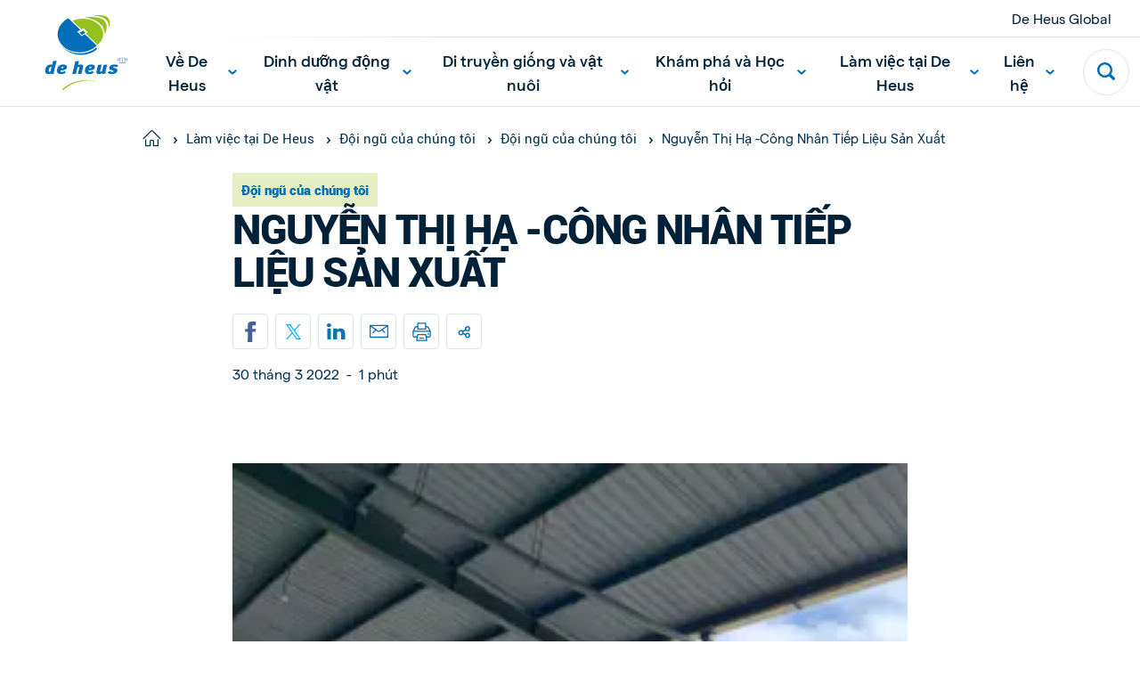

--- FILE ---
content_type: text/html; charset=utf-8
request_url: https://www.deheus.com.vn/lam-viec-tai-de-heus/doi-ngu-cua-chung-toi/doi-ngu-cua-chung-toi/nguyen-thi-ha-cong-nhan-tiep-lieu-san-xuat
body_size: 36016
content:

<!DOCTYPE html>
<html  lang="vi" xml:lang="vi">
<head>
    <meta charset="utf-8">
    <meta http-equiv="X-UA-Compatible" content="IE=edge">
    <meta name="viewport" content="width=device-width, initial-scale=1, maximum-scale=1">
    <meta name="author" content="">


    <!-- Google Tag Manager -->
    <script>
        (function(w,d,s,l,i){w[l]=w[l]||[];w[l].push({'gtm.start':
        new Date().getTime(),event:'gtm.js'});var f=d.getElementsByTagName(s)[0],
        j=d.createElement(s),dl=l!='dataLayer'?'&l='+l:'';j.async=true;j.src=
        'https://www.googletagmanager.com/gtm.js?id='+i+dl;f.parentNode.insertBefore(j,f);
        })(window,document,'script','dataLayer','GTM-MNRMZG');
    </script>
    <!-- End Google Tag Manager -->



    <link href="https://www.deheus.com.vn/lam-viec-tai-de-heus/doi-ngu-cua-chung-toi/doi-ngu-cua-chung-toi/nguyen-thi-ha-cong-nhan-tiep-lieu-san-xuat" rel="canonical" />
    <meta name="title" content="Nguyễn Thị Hạ -Công Nhân Tiếp Liệu Sản Xuất" />

    <title>Nguyễn Thị Hạ -Công Nhân Tiếp Liệu Sản Xuất</title>
    <meta property="og:title" content="Nguyễn Thị Hạ -Công Nhân Tiếp Liệu Sản Xuất">
<meta property="og:type" content="article">
<meta property="og:url" content="https://www.deheus.com.vn/lam-viec-tai-de-heus/doi-ngu-cua-chung-toi/doi-ngu-cua-chung-toi/nguyen-thi-ha-cong-nhan-tiep-lieu-san-xuat">
<meta property="og:image" content="https://www.deheus.com.vn/">
<meta property="og:image:secure_url" content="https://www.deheus.com.vn/">
<meta property="og:locale" content="vi_VN">
<meta property="og:locale:alternate" content="vi">
<meta property="article:content_type" content="Overview Detail Page">
<meta property="article:published_time" content="03/24/2022 03:40:50 AM">
<meta property="article:modified_time" content="24/03/2022 03:40:50">


    
    
    <link rel="apple-touch-icon" sizes="180x180" href="/Assets/favicons/apple-touch-icon.png">
    <link rel="icon" type="image/png" sizes="32x32" href="/Assets/favicons/favicon-32x32.png">
    <link rel="icon" type="image/png" sizes="16x16" href="/Assets/favicons/favicon-16x16.png">
    <link rel="manifest" href="/Assets/favicons/site.webmanifest">
    <link rel="mask-icon" href="/Assets/favicons/safari-pinned-tab.svg" color="#5bbad5">
    <link rel="shortcut icon" href="/Assets/favicons/favicon.ico">
    <meta name="msapplication-TileColor" content="#ffffff">
    <meta name="msapplication-config" content="/Assets/favicons/browserconfig.xml">
    <meta name="theme-color" content="#ffffff">


    
    

    <script nonce="4e287b9b-5a8e-4b30-b59c-81e2844f7bac">
!function(T,l,y){var S=T.location,k="script",D="instrumentationKey",C="ingestionendpoint",I="disableExceptionTracking",E="ai.device.",b="toLowerCase",w="crossOrigin",N="POST",e="appInsightsSDK",t=y.name||"appInsights";(y.name||T[e])&&(T[e]=t);var n=T[t]||function(d){var g=!1,f=!1,m={initialize:!0,queue:[],sv:"5",version:2,config:d};function v(e,t){var n={},a="Browser";return n[E+"id"]=a[b](),n[E+"type"]=a,n["ai.operation.name"]=S&&S.pathname||"_unknown_",n["ai.internal.sdkVersion"]="javascript:snippet_"+(m.sv||m.version),{time:function(){var e=new Date;function t(e){var t=""+e;return 1===t.length&&(t="0"+t),t}return e.getUTCFullYear()+"-"+t(1+e.getUTCMonth())+"-"+t(e.getUTCDate())+"T"+t(e.getUTCHours())+":"+t(e.getUTCMinutes())+":"+t(e.getUTCSeconds())+"."+((e.getUTCMilliseconds()/1e3).toFixed(3)+"").slice(2,5)+"Z"}(),iKey:e,name:"Microsoft.ApplicationInsights."+e.replace(/-/g,"")+"."+t,sampleRate:100,tags:n,data:{baseData:{ver:2}}}}var h=d.url||y.src;if(h){function a(e){var t,n,a,i,r,o,s,c,u,p,l;g=!0,m.queue=[],f||(f=!0,t=h,s=function(){var e={},t=d.connectionString;if(t)for(var n=t.split(";"),a=0;a<n.length;a++){var i=n[a].split("=");2===i.length&&(e[i[0][b]()]=i[1])}if(!e[C]){var r=e.endpointsuffix,o=r?e.location:null;e[C]="https://"+(o?o+".":"")+"dc."+(r||"services.visualstudio.com")}return e}(),c=s[D]||d[D]||"",u=s[C],p=u?u+"/v2/track":d.endpointUrl,(l=[]).push((n="SDK LOAD Failure: Failed to load Application Insights SDK script (See stack for details)",a=t,i=p,(o=(r=v(c,"Exception")).data).baseType="ExceptionData",o.baseData.exceptions=[{typeName:"SDKLoadFailed",message:n.replace(/\./g,"-"),hasFullStack:!1,stack:n+"\nSnippet failed to load ["+a+"] -- Telemetry is disabled\nHelp Link: https://go.microsoft.com/fwlink/?linkid=2128109\nHost: "+(S&&S.pathname||"_unknown_")+"\nEndpoint: "+i,parsedStack:[]}],r)),l.push(function(e,t,n,a){var i=v(c,"Message"),r=i.data;r.baseType="MessageData";var o=r.baseData;return o.message='AI (Internal): 99 message:"'+("SDK LOAD Failure: Failed to load Application Insights SDK script (See stack for details) ("+n+")").replace(/\"/g,"")+'"',o.properties={endpoint:a},i}(0,0,t,p)),function(e,t){if(JSON){var n=T.fetch;if(n&&!y.useXhr)n(t,{method:N,body:JSON.stringify(e),mode:"cors"});else if(XMLHttpRequest){var a=new XMLHttpRequest;a.open(N,t),a.setRequestHeader("Content-type","application/json"),a.send(JSON.stringify(e))}}}(l,p))}function i(e,t){f||setTimeout(function(){!t&&m.core||a()},500)}var e=function(){var n=l.createElement(k);n.src=h;var e=y[w];return!e&&""!==e||"undefined"==n[w]||(n[w]=e),n.onload=i,n.onerror=a,n.onreadystatechange=function(e,t){"loaded"!==n.readyState&&"complete"!==n.readyState||i(0,t)},n}();y.ld<0?l.getElementsByTagName("head")[0].appendChild(e):setTimeout(function(){l.getElementsByTagName(k)[0].parentNode.appendChild(e)},y.ld||0)}try{m.cookie=l.cookie}catch(p){}function t(e){for(;e.length;)!function(t){m[t]=function(){var e=arguments;g||m.queue.push(function(){m[t].apply(m,e)})}}(e.pop())}var n="track",r="TrackPage",o="TrackEvent";t([n+"Event",n+"PageView",n+"Exception",n+"Trace",n+"DependencyData",n+"Metric",n+"PageViewPerformance","start"+r,"stop"+r,"start"+o,"stop"+o,"addTelemetryInitializer","setAuthenticatedUserContext","clearAuthenticatedUserContext","flush"]),m.SeverityLevel={Verbose:0,Information:1,Warning:2,Error:3,Critical:4};var s=(d.extensionConfig||{}).ApplicationInsightsAnalytics||{};if(!0!==d[I]&&!0!==s[I]){var c="onerror";t(["_"+c]);var u=T[c];T[c]=function(e,t,n,a,i){var r=u&&u(e,t,n,a,i);return!0!==r&&m["_"+c]({message:e,url:t,lineNumber:n,columnNumber:a,error:i}),r},d.autoExceptionInstrumented=!0}return m}(y.cfg);function a(){y.onInit&&y.onInit(n)}(T[t]=n).queue&&0===n.queue.length?(n.queue.push(a),n.trackPageView({})):a()}(window,document,{src: "https://js.monitor.azure.com/scripts/b/ai.2.gbl.min.js", crossOrigin: "anonymous", cfg: { instrumentationKey:'f7fc7915-cf55-4a96-8f31-5ff0977bce44', disableCookiesUsage: false }});
</script>


    
        <style>
            @font-face {
                font-family: 'Roboto';
                src: url('/Assets/fonts/roboto/roboto-regular-webfont.woff') format('woff');
                font-weight: 400;
                font-style: normal;
            }

            @font-face {
                font-family: 'Roboto';
                src: url('/Assets/fonts/roboto/roboto-medium-webfont.woff') format('woff');
                font-weight: 500;
                font-style: normal;
            }

            @font-face {
                font-family: 'Roboto';
                src: url('/Assets/fonts/roboto/roboto-medium-webfont.woff') format('woff');
                font-weight: 600;
                font-style: normal;
            }

            @font-face {
                font-family: 'Roboto';
                src: url('/Assets/fonts/roboto/roboto-medium-webfont.woff') format('woff');
                font-weight: 700;
                font-style: normal;
            }

            @font-face {
                font-family: 'Roboto';
                src: url('/Assets/fonts/roboto/roboto-black-webfont.woff') format('woff');
                font-weight: 900;
                font-style: normal;
            }

            /*@import url('https://fonts.googleapis.com/css2?family=Roboto:wght@400;500;900&display=swap');*/
        </style>



    <style>

                :root {
                    --base-font-color: #002137;
                    --primary-color: #97be0d;
                    --secondary-color: #006fb7;
                    --font-type-main: matter, Roboto, sans-serif;
                    --font-type-titles: flama-site, Roboto, sans-serif;
                }
                </style>

<link as="style" href="/Assets/css/style.min.css?v=20251023121826" rel="preload" /><link href="/Assets/css/style.min.css?v=20251023121826" rel="stylesheet" type="text/css" />

</head>

<body class="overviewdetailpage">

    <!-- Google Tag Manager (noscript) -->
    <noscript>
        <iframe src="https://www.googletagmanager.com/ns.html?id=GTM-MNRMZG"
                height="0" width="0" style="display:none;visibility:hidden">
        </iframe>
    </noscript>
    <!-- End Google Tag Manager (noscript) -->


    <svg style="width:0;height:0;position:absolute;" aria-hidden="true" focusable="false">
    <symbol id="icon-close" viewBox="0 0 16 16">
        <path fill-rule="evenodd" clip-rule="evenodd"
            d="M6.02104 7.86317L.550505 13.3337c-.336017.336-.333624.8838.00534 1.2228l.614065.6141c.33897.3389.88678.3413 1.22279.0053l5.47053-5.47053 5.47057 5.47053c.336.336.8838.3336 1.2228-.0053l.614-.6141c.339-.339.3414-.8868.0054-1.2228L9.70543 7.86317 15.176 2.39264c.336-.33601.3336-.88382-.0054-1.22279l-.614-.614066c-.339-.338964-.8868-.341357-1.2228-.00534L7.86323 6.02098 2.39271.550446c-.33602-.336017-.88383-.333625-1.2228.00534l-.614064.614064c-.338965.33897-.341357.88678-.00534 1.2228L6.02104 7.86317z" />
    </symbol>
    <symbol id="icon-close-circle" viewBox="0 0 44 44" fill="none">
        <circle cx="22" cy="22" r="21.5172" fill="#fff" stroke="#DFE6E8" stroke-width=".965517" />
        <path fill-rule="evenodd" clip-rule="evenodd"
            d="M20.3035 21.8823l-4.6889 4.6889c-.288.288-.2859.7575.0046 1.0481l.5264.5263c.2905.2906.7601.2926 1.0481.0046l4.6888-4.6888 4.6889 4.6889c.288.288.7576.2859 1.0481-.0046l.5264-.5264c.2905-.2905.2926-.7601.0045-1.0481l-4.6889-4.6889 4.6893-4.6892c.288-.288.2859-.7575-.0046-1.0481l-.5264-.5263c-.2905-.2906-.7601-.2926-1.0481-.0046l-4.6892 4.6892-4.6891-4.6892c-.2881-.288-.7576-.2859-1.0481.0046l-.5264.5264c-.2905.2905-.2926.7601-.0046 1.0481l4.6892 4.6891z"
            fill="#006FB7" />
    </symbol>
    <symbol id="icon-menu" viewBox="0 0 26 16">
        <path fill-rule="evenodd" clip-rule="evenodd"
            d="M25.3333 0v2.66667H0V0h25.3333zm0 6.66667v2.66666H0V6.66667h25.3333zm0 9.33333v-2.6667H0V16h25.3333z" />
    </symbol>
    <symbol id="icon-search" viewBox="0 0 22 22">
        <path fill-rule="evenodd" clip-rule="evenodd"
            d="M21.4329 18.8806l-4.2491-4.2575c2.8778-4.3172 1.7188-10.15491-2.5897-13.0385C10.2855-1.29898 4.45932-.137665 1.58146 4.17946-1.2964 8.49659-.137393 14.3343 4.17117 17.2179c3.15595 2.1128 7.27063 2.1119 10.42563-.0018l4.2491 4.2566c.7199.7031 1.867.7031 2.587 0 .7254-.7039.7647-1.8441.0613-2.571-.0138-.0147-.0275-.0284-.0613-.0211zM9.3908 2.76141c3.6627 0 6.6321 2.97525 6.6321 6.64527s-2.9694 6.64522-6.6321 6.64522c-3.66273 0-6.63207-2.9752-6.63207-6.64522.00366-3.66819 2.97117-6.6416 6.63207-6.64527z" />
    </symbol>
    <symbol id="icon-arrow"viewBox="0 0 24 24">
        <path id="Arrow" fill-rule="evenodd" clip-rule="evenodd"
            d="M11.8525 15.1925L14.2075 12.8375H6.6001V11.1622H14.1336L11.7782 8.80679L12.9629 7.62213L17.4002 12.0139L13.0372 16.3769L11.8525 15.1925Z"/>
    </symbol>
    <symbol id="icon-arrow--white" width="24" height="24" viewBox="0 0 24 24" fill="none"
        xmlns="http://www.w3.org/2000/svg">
        <path id="Arrow--white" fill-rule="evenodd" clip-rule="evenodd"
            d="M11.8525 15.1925L14.2075 12.8375H6.6001V11.1622H14.1336L11.7782 8.80679L12.9629 7.62213L17.4002 12.0139L13.0372 16.3769L11.8525 15.1925Z"
            fill="#FFFFFF" />
    </symbol>
    <symbol id="icon-arrow--blue" width="24" height="24" viewBox="0 0 24 24" fill="none"
        xmlns="http://www.w3.org/2000/svg">
        <path id="Arrow--blue" fill-rule="evenodd" clip-rule="evenodd"
            d="M11.8525 15.1925L14.2075 12.8375H6.6001V11.1622H14.1336L11.7782 8.80679L12.9629 7.62213L17.4002 12.0139L13.0372 16.3769L11.8525 15.1925Z"
            fill="#006EB8" />
    </symbol>
    <symbol id="icon-facebook" viewBox="0 0 14 26">
        <path
            d="M13.9512 9.28666H8.93348V6.965s-.2797-2.20757 1.34532-2.20757h3.306V.00000125H7.95454S3.24447-.0185709 3.24447 4.46821c0 .96316-.00559 2.71967-.01119 4.81845H0v3.83144h3.22489C3.20531 19.2101 3.18294 26 3.18294 26h5.75054V13.1207h3.79542l1.2223-3.83404z" />
    </symbol>
    <symbol id="icon-twitter" viewBox="0 0 21 21">
        <path fill-rule="evenodd" clip-rule="evenodd"
            d="M12.5,8.9L20.3,0h-1.9l-6.8,7.7L6.3,0H0l8.2,11.7L0,21h1.9L9,12.9l5.7,8.2H21 M2.5,1.4h2.8l13.1,18.3h-2.8" />
    </symbol>
    <symbol id="icon-youtube" viewBox="0 0 24 17">
        <path fill-rule="evenodd" clip-rule="evenodd"
            d="M9.522 11.635l-.00075-6.79113 6.48455 3.40725L9.522 11.635zM23.76 3.66708s-.2348-1.66548-.954-2.3989C21.8932.305149 20.8703.300618 20.4015.244724 17.043-7e-8 12.0052 0 12.0052 0h-.0104S6.957-7e-8 3.5985.244724C3.129.300618 2.10675.305149 1.19325 1.26818.474 2.0016.24 3.66708.24 3.66708S0 5.62336 0 7.57889V9.4128c0 1.9563.24 3.9118.24 3.9118s.234 1.6655.95325 2.3989c.9135.963 2.11275.9328 2.64675 1.0333C5.76 16.9426 12 17 12 17s5.043-.0076 8.4015-.2523c.4688-.0566 1.4917-.0612 2.4045-1.0242.7192-.7334.954-2.3989.954-2.3989s.24-1.9555.24-3.9118V7.57889c0-1.95553-.24-3.91181-.24-3.91181z" />
    </symbol>
    <symbol id="icon-linkedin" viewBox="0 0 21 18">
        <path fill-rule="evenodd" clip-rule="evenodd"
            d="M20.4545 18h-4.5207v-6.3277c0-1.6563-.7071-2.78698-2.2621-2.78698-1.1895 0-1.8509.76301-2.1588 1.49838-.1155.2639-.0974.6316-.0974.9993V18H6.93685s.05773-11.20894 0-12.22783h4.47865v1.91906c.2646-.83908 1.6957-2.03662 3.9795-2.03662 2.8334 0 5.0595 1.75885 5.0595 5.54629V18zM2.40769 4.24268h-.02886C.935659 4.24268 0 3.30793 0 2.12307 0 .915156.963315 0 2.43535 0c1.47083 0 2.37522.912851 2.40408 2.11961 0 1.18487-.93325 2.12307-2.43174 2.12307zM.515935 5.77217H4.50269V18H.515935V5.77217z" />
    </symbol>
    <symbol id="icon-instagram" viewBox="0 0 511 511.9">
        <path
            d="M510.95 150.5c-1.2-27.2-5.598-45.898-11.9-62.102-6.5-17.199-16.5-32.597-29.6-45.398-12.802-13-28.302-23.102-45.302-29.5-16.296-6.3-34.898-10.7-62.097-11.898C334.648.3 325.949 0 256.449 0s-78.199.3-105.5 1.5c-27.199 1.2-45.898 5.602-62.097 11.898-17.204 6.5-32.602 16.5-45.403 29.602-13 12.8-23.097 28.3-29.5 45.3-6.3 16.302-10.699 34.9-11.898 62.098C.75 177.801.449 186.5.449 256s.301 78.2 1.5 105.5c1.2 27.2 5.602 45.898 11.903 62.102 6.5 17.199 16.597 32.597 29.597 45.398 12.801 13 28.301 23.102 45.301 29.5 16.3 6.3 34.898 10.7 62.102 11.898 27.296 1.204 36 1.5 105.5 1.5s78.199-.296 105.5-1.5c27.199-1.199 45.898-5.597 62.097-11.898a130.934 130.934 0 0074.903-74.898c6.296-16.301 10.699-34.903 11.898-62.102 1.2-27.3 1.5-36 1.5-105.5s-.102-78.2-1.3-105.5zm-46.098 209c-1.102 25-5.301 38.5-8.801 47.5-8.602 22.3-26.301 40-48.602 48.602-9 3.5-22.597 7.699-47.5 8.796-27 1.204-35.097 1.5-103.398 1.5s-76.5-.296-103.403-1.5c-25-1.097-38.5-5.296-47.5-8.796C94.551 451.5 84.45 445 76.25 436.5c-8.5-8.3-15-18.3-19.102-29.398-3.5-9-7.699-22.602-8.796-47.5-1.204-27-1.5-35.102-1.5-103.403s.296-76.5 1.5-103.398c1.097-25 5.296-38.5 8.796-47.5C61.25 94.199 67.75 84.1 76.352 75.898c8.296-8.5 18.296-15 29.398-19.097 9-3.5 22.602-7.7 47.5-8.801 27-1.2 35.102-1.5 103.398-1.5 68.403 0 76.5.3 103.403 1.5 25 1.102 38.5 5.3 47.5 8.8 11.097 4.098 21.199 10.598 29.398 19.098 8.5 8.301 15 18.301 19.102 29.403 3.5 9 7.699 22.597 8.8 47.5 1.2 27 1.5 35.097 1.5 103.398s-.3 76.301-1.5 103.301zm0 0" />
        <path
            d="M256.45 124.5c-72.598 0-131.5 58.898-131.5 131.5s58.902 131.5 131.5 131.5c72.6 0 131.5-58.898 131.5-131.5s-58.9-131.5-131.5-131.5zm0 216.8c-47.098 0-85.302-38.198-85.302-85.3s38.204-85.3 85.301-85.3c47.102 0 85.301 38.198 85.301 85.3s-38.2 85.3-85.3 85.3zm0 0M423.852 119.3c0 16.954-13.747 30.7-30.704 30.7-16.953 0-30.699-13.746-30.699-30.7 0-16.956 13.746-30.698 30.7-30.698 16.956 0 30.703 13.742 30.703 30.699zm0 0" />
    </symbol>
    <symbol id="icon-tiktok" viewBox="0 0 2859 3333" shape-rendering="geometricPrecision"
        text-rendering="geometricPrecision" image-rendering="optimizeQuality" fill-rule="evenodd"
        clip-rule="evenodd">
        <path
            d="M2081 0c55 473 319 755 778 785v532c-266 26-499-61-770-225v995c0 1264-1378 1659-1932 753-356-583-138-1606 1004-1647v561c-87 14-180 36-265 65-254 86-398 247-358 531 77 544 1075 705 992-358V1h551z" />
    </symbol>
    <symbol id="icon-globe" viewBox="0 0 26 26" fill="none">
        <path
            d="M.8125 13c0 3.2323 1.28404 6.3323 3.56964 8.6179C6.66774 23.9035 9.76767 25.1875 13 25.1875c3.2323 0 6.3323-1.284 8.6179-3.5696 2.2856-2.2856 3.5696-5.3856 3.5696-8.6179 0-3.23233-1.284-6.33226-3.5696-8.61786C19.3323 2.09654 16.2323.8125 13 .8125c-3.23233 0-6.33226 1.28404-8.61786 3.56964C2.09654 6.66774.8125 9.76767.8125 13v0z"
            stroke="#00AEEF" stroke-width="1.625" stroke-linecap="round" stroke-linejoin="round" />
        <path
            d="M10.0631 24.8311C8.41425 22.4131 7.3125 18.0191 7.3125 13c0-5.01906 1.10175-9.41305 2.7506-11.83105M.8125 13h24.375M2.68896 19.5H23.3113M2.68896 6.5H23.3113M15.937 1.16895C17.5858 3.58695 18.6876 7.98094 18.6876 13c0 5.0191-1.1018 9.4131-2.7506 11.8311"
            stroke="#00AEEF" stroke-width="1.625" stroke-linecap="round" stroke-linejoin="round" />
    </symbol>
    <symbol id="icon-globe-red" viewBox="0 0 26 26" fill="none">
        <path
            d="M.8125 13c0 3.2323 1.28404 6.3323 3.56964 8.6179C6.66774 23.9035 9.76767 25.1875 13 25.1875c3.2323 0 6.3323-1.284 8.6179-3.5696 2.2856-2.2856 3.5696-5.3856 3.5696-8.6179 0-3.23233-1.284-6.33226-3.5696-8.61786C19.3323 2.09654 16.2323.8125 13 .8125c-3.23233 0-6.33226 1.28404-8.61786 3.56964C2.09654 6.66774.8125 9.76767.8125 13v0z"
            stroke="#e43340" stroke-width="1.625" stroke-linecap="round" stroke-linejoin="round" />
        <path
            d="M10.0631 24.8311C8.41425 22.4131 7.3125 18.0191 7.3125 13c0-5.01906 1.10175-9.41305 2.7506-11.83105M.8125 13h24.375M2.68896 19.5H23.3113M2.68896 6.5H23.3113M15.937 1.16895C17.5858 3.58695 18.6876 7.98094 18.6876 13c0 5.0191-1.1018 9.4131-2.7506 11.8311"
            stroke="#e43340" stroke-width="1.625" stroke-linecap="round" stroke-linejoin="round" />
    </symbol>
    <symbol id="icon-chevron" viewBox="0 0 12 8">
        <path fill-rule="evenodd" clip-rule="evenodd"
            d="M5.99994 7.60002l.82202-.72392L12 2.2848 10.356.400024 6 4.26089 1.64403.400024.00000182 2.2848 5.17804 6.8761l.8219.72392z" />
    </symbol>
    <symbol id="icon-home" viewBox="0 0 28 26">
        <path fill-rule="evenodd" clip-rule="evenodd"
            d="M13.3983 2.12364c.3343-.33433.8754-.33433 1.2097-.00062L26.2276 13.7427c.334.334.8755.334 1.2095 0 .334-.334.334-.8755 0-1.2095L15.8181.91412l-.0017-.001657C14.8142-.0880407 13.1909-.0880404 12.1887.91412L.569715 12.5332c-.334001.334-.334001.8755 0 1.2095.334001.334.875525.334 1.209525 0L13.3983 2.12364zM5.45076 14.8484c0-.4723-.38291-.8552-.85526-.8552-.47235 0-.85527.3829-.85527.8552v9.4079c0 .4724.38292.8553.85527.8553h6.8421c.4724 0 .8553-.3829.8553-.8553v-6.8421c0-.4718.3834-.8552.8552-.8552h1.7106c.4718 0 .8552.3834.8552.8552v6.8421c0 .4724.3829.8553.8553.8553h6.8421c.4723 0 .8553-.3829.8553-.8553v-9.4079c0-.4723-.383-.8552-.8553-.8552-.4724 0-.8553.3829-.8553.8552v8.5527h-5.1316v-5.9869c0-1.4165-1.1492-2.5658-2.5657-2.5658h-1.7106c-1.4165 0-2.5658 1.1493-2.5658 2.5658v5.9869H5.45076v-8.5527z" />
    </symbol>
    <symbol id="icon-check" viewBox="0 0 18 14">
        <path
            d="M14.9721.690796L13.8671 1.7958c-2.469 2.47405-4.72263 4.89944-7.09305 7.32055L3.98711 6.88197l-1.21875-.975-1.950001 2.4375L5.93724 12.4395l1.08875.8694.99125-.9913c2.80516-2.81112 5.31886-5.57283 8.05996-8.31999l1.105-1.105L14.9721.690796z" />
    </symbol>
    <symbol id="icon-check-circle" viewBox="0 0 48 48" fill="none">
        <circle cx="24" cy="24" r="23.5" fill="#fff" stroke="#DFE6E8" />
        <path
            d="M32.3497 16.2349l-1.36 1.36c-3.0388 3.045-5.8125 6.03-8.7299 9.0099l-3.4301-2.75-1.5-1.2-2.4 3 6.3001 5.04 1.34 1.07 1.22-1.22c3.4525-3.4599 6.5463-6.8589 9.92-10.24l1.36-1.36-2.7201-2.7099z"
            fill="#97BE0D" />
    </symbol>
    <symbol id="icon-check-circle-red" viewBox="0 0 48 48" fill="none">
        <circle cx="24" cy="24" r="23.5" fill="#fff" stroke="#DFE6E8" />
        <path
            d="M32.3497 16.2349l-1.36 1.36c-3.0388 3.045-5.8125 6.03-8.7299 9.0099l-3.4301-2.75-1.5-1.2-2.4 3 6.3001 5.04 1.34 1.07 1.22-1.22c3.4525-3.4599 6.5463-6.8589 9.92-10.24l1.36-1.36-2.7201-2.7099z"
            fill="#e43340" />
    </symbol>
    <symbol id="icon-whatsapp" viewBox="0 0 20 20" fill="none">
        <path fill-rule="evenodd" clip-rule="evenodd"
            d="M10.0029.00016592C15.5157.00016592 20 4.4857 20 10.0001 20 15.5143 15.5157 20 10.0029 20c-2.03355 0-3.92015-.6054-5.50105-1.6519L.658169 19.5766l1.246011-3.7154C.705276 14.215 0 12.1869 0 9.99992 0 4.48554 4.48427 0 9.9971 0v.00016592h.0058zM6.23568 4.57397c-.38216 0-.78174.11166-1.02275.35854-.29375.29981-1.02258.99931-1.02258 2.43382s1.04614 2.82187 1.18713 3.01607c.14696.1937 2.03952 3.1802 4.97802 4.3974 2.298.9523 2.9799.8641 3.5029.7524.764-.1646 1.722-.7292 1.963-1.4109.241-.6821.241-1.2641.1704-1.3876-.0705-.1234-.2646-.1938-.5583-.3409-.2938-.147-1.7221-.8525-1.9925-.9466-.2645-.0999-.5171-.0645-.7168.2177-.2822.3939-.5584.7937-.7818 1.0346-.1763.1882-.4644.2117-.7053.1117-.3232-.1351-1.2282-.4528-2.34502-1.4463-.86402-.77-1.45169-1.72817-1.62204-2.0162-.17051-.29384-.01758-.46456.11744-.62318.14696-.18234.28795-.31159.43491-.48215.14696-.1704.22923-.25866.32328-.45859.10001-.19396.02935-.39389-.04114-.54089-.07049-.147-.65817-1.58151-.89918-2.16337-.1939-.4644-.34086-.48199-.63461-.49394-.10002-.0058-.21148-.01161-.33506-.01161z"
            fill="#67C15E" />
    </symbol>
    <symbol id="icon-viber" x="0px" y="0px" viewBox="0 0 1024 1024" style="enable-background:new 0 0 1024 1024;">
        <style type="text/css">
            .st0 {
                fill-rule: evenodd;
                clip-rule: evenodd;
                fill: #665CAC;
            }

            .st1 {
                fill-rule: evenodd;
                clip-rule: evenodd;
                fill: #FFFFFF;
            }
        </style>
        <g>
            <circle id="Oval_22_" class="st0" cx="512" cy="512" r="512" />
            <path class="st1" d="M744.2,285.5c-15.7-13.7-79.3-57.5-220.7-58.1c0,0-166.9-9.6-248.2,61.2c-45.3,43-61.3,105.8-62.9,183.8
                c-1.7,78-3.9,223.9,144.6,263.6h0.1l-0.1,60.4c0,0-1,24.5,16,29.4c20.5,6.1,32.5-12.5,52.3-32.6c10.7-11,25.6-27.1,36.9-39.5
                c101.5,8.1,179.6-10.5,188.5-13.2c20.5-6.3,136.5-20.5,155.3-166.4C825.3,423.7,796.4,328.5,744.2,285.5 M761.5,563.4
                c-15.9,121.9-110.1,129.7-127.3,134.8c-7.4,2.3-75.9,18.4-162.1,13.1c0,0-64.3,73.4-84.3,92.7c-3.1,3-6.8,4.2-9.3,3.6
                c-3.5-0.8-4.3-4.7-4.3-10.4c0.1-8.1,0.5-100.4,0.5-100.4c-125.5-33-118.2-157.4-116.8-222.5c1.4-65.1,14.3-118.4,52.6-154.3
                c68.9-59,210.6-50.3,210.6-50.3c119.7,0.5,177.1,34.7,190.3,46.1C755.4,351.8,777.9,437.7,761.5,563.4 M534,417.1
                c16.5,0.8,29.4,5.7,38.2,14.4c8.9,8.6,13.8,21.2,14.5,37.2c0.1,2.8-2.1,5-5,5.2c0.1,0.1,0,0.1-0.1,0.1c-2.8,0-5.1-2.1-5.2-4.7
                c-1.4-27.4-15.1-40.8-43-42.2c-2.9-0.1-5.1-2.5-5-5.2C528.6,419.1,531.1,417,534,417.1 M592.9,416c-17.2-17.8-40.7-27.5-71.6-29.5
                c-2.9-0.2-5-2.6-4.9-5.3c0.2-2.8,2.7-4.7,5.5-4.6c33.3,2.3,59.8,13.3,78.6,32.7c18.9,19.5,28.1,44,27.4,73
                c-0.2,2.7-2.5,4.7-5.3,4.7h-0.1c-2.9-0.1-5.2-2.4-5.1-5C618.2,455.4,610.2,433.8,592.9,416 M622.9,380.5
                c30.8,28.6,46.6,68.1,47.1,117.3c0.1,2.7-2.3,4.9-5.2,4.9c-2.8,0-5.2-2.2-5.2-4.9c-0.3-46.5-15.2-83.5-43.9-110.3
                c-28.8-26.7-65.2-40.3-108.1-40.5c-2.9,0-5.2-2.3-5.2-4.9c0-2.7,2.4-4.9,5.2-4.9C553.2,337.4,592,352,622.9,380.5 M659,612.5
                c0,0.1-0.1,0.2-0.1,0.2c-6.1,10.2-14.2,19.9-24.6,28.7c-0.1,0.1-0.1,0.1-0.2,0.2c-8.5,6.7-16.8,10.5-24.9,11.4
                c-1,0.2-2.2,0.3-3.6,0.2c-3.6,0-7.2-0.4-10.6-1.5l-0.3-0.4c-12.6-3.3-33.6-11.8-68.6-30c-22.8-11.9-41.6-24.1-57.6-36.1
                c-8.5-6.3-17.1-13.5-25.9-21.8c-0.3-0.3-0.5-0.5-0.9-0.8l-0.9-0.8c-0.3-0.3-0.5-0.5-0.9-0.8c-0.3-0.3-0.5-0.5-0.9-0.8
                c-8.8-8.3-16.4-16.6-23-24.6c-12.7-15.1-25.6-33.1-38.1-54.6c-19.3-33.2-28.2-53.2-31.7-65.1l-0.4-0.3c-1.2-3.3-1.7-6.7-1.6-10.1
                c-0.1-1.3,0-2.6,0.2-3.4c1-7.7,5-15.6,12-23.7c0.1-0.1,0.1-0.1,0.2-0.2c9.4-9.8,19.4-17.6,30.3-23.3c0.1,0,0.2-0.1,0.2-0.1
                c11.4-5.6,22.2-3.7,29.5,4.6c0.1,0.1,15.3,17.4,21.8,25.8c6.2,8,14.5,20.7,18.7,27.9c7.5,12.7,2.8,25.8-4.6,31.3l-14.9,11.2
                c-7.5,5.7-6.5,16.3-6.5,16.3s22.1,79,104.3,98.9c0,0,11.3,0.9,17.2-6.2l11.8-14.1c5.8-7,19.4-11.4,33-4.3
                c7.5,4,20.9,11.9,29.4,17.7c8.9,6.2,27.2,20.7,27.2,20.7C662.9,591.4,664.8,601.7,659,612.5" />
        </g>
        <g id="channel-logos-white">
        </g>
    </symbol>
    <symbol id="icon-sharing" viewBox="0 0 20 20" fill="none">
        <path
            d="M1.8457 11.4087c0 .8453.33583 1.6561.9336 2.2539.59777.5977 1.40853.9336 2.2539.9336.84538 0 1.65613-.3359 2.25391-.9336.59777-.5978.93359-1.4086.93359-2.2539 0-.8454-.33582-1.65618-.93359-2.25395-.59778-.59777-1.40853-.9336-2.25391-.9336-.84537 0-1.65613.33583-2.2539.9336-.59777.59777-.9336 1.40855-.9336 2.25395zM12.4707 15.6587c0 .8453.3358 1.6561.9336 2.2539.5978.5977 1.4085.9336 2.2539.9336.8454 0 1.6561-.3359 2.2539-.9336.5978-.5978.9336-1.4086.9336-2.2539 0-.8454-.3358-1.6562-.9336-2.2539-.5978-.5978-1.4085-.9336-2.2539-.9336-.8454 0-1.6561.3358-2.2539.9336-.5978.5977-.9336 1.4085-.9336 2.2539v0zM12.4707 5.03365c0 .84538.3358 1.65613.9336 2.25391.5978.59777 1.4085.93359 2.2539.93359.8454 0 1.6561-.33582 2.2539-.93359.5978-.59778.9336-1.40853.9336-2.25391 0-.84537-.3358-1.65613-.9336-2.2539-.5978-.59777-1.4085-.9336-2.2539-.9336-.8454 0-1.6561.33583-2.2539.9336-.5978.59777-.9336 1.40853-.9336 2.2539v0zM7.76172 9.77239l5.17088-3.1025M7.99023 12.5916l4.70897 1.8841"
            stroke-width="2.125" stroke-linecap="round" stroke-linejoin="round" />
    </symbol>
    <symbol id="icon-print" viewBox="0 0 26 26">
        <path fill-rule="evenodd" clip-rule="evenodd"
            d="M7.47192.364044c-.43616 0-.78974.353581-.78974.789746v3.94874H5.28934c-.43998-.00009-.87153.12234-1.24585.35358-.37439.23127-.67704.56239-.8739.95597L.455084 11.8421c-.057995.1099-.090826.2352-.090826.3681v6.3179c0 .6284.249615 1.231.693932 1.6753.44432.4444 1.04694.694 1.6753.694h3.14332l-.75879 3.7939c-.0464.232.01367.4726.16367.6556.15.183.37414.289.61074.289H20.1078c.2366 0 .4608-.106.6108-.289.15-.183.21-.4236.1636-.6556l-.7587-3.7939h3.1433c.6284 0 1.231-.2496 1.6753-.694.4444-.4443.694-1.0469.694-1.6753v-6.3158l-.0001-.0162c-.0002-.0088-.0005-.0176-.001-.0264-.0059-.1178-.0377-.2288-.0897-.3274l-2.7146-5.43037c-.1969-.39358-.4995-.72455-.8739-.95582-.3743-.23124-.8058-.35367-1.2458-.35358h-1.3929V1.15379c0-.436165-.3536-.789746-.7898-.789746H7.47192zM19.3181 6.68202v2.36921c0 .43617-.3536.78975-.7898.78975H7.47192c-.43616 0-.78974-.35358-.78974-.78975V6.68202H5.2891c-.14668-.00004-.29072.04077-.41552.11786-.12474.07706-.22557.18733-.29119.31846L2.43174 11.4205H23.5686L21.418 7.11849c-.0656-.13113-.1665-.24155-.2912-.31861-.1248-.07709-.2686-.1179-.4153-.11786h-1.3934zm-11.05644-.7819v2.36137h9.47694V1.94353H8.26166v3.9409l.00004.00785-.00004.00784zM24.0566 13H1.94375v5.5281c0 .2095.0832.4104.23131.5585.1481.1481.34898.2313.55843.2313h3.45922l.5048-2.524c.07383-.3692.39795-.6349.77441-.6349H18.5283c.3765 0 .7006.2657.7744.6349l.5049 2.524h3.4592c.2095 0 .4104-.0832.5585-.2313s.2313-.349.2313-.5585V13zm-5.6711 7.2617l.0028.0138.7562 3.7809H6.85576l.7554-3.7769c.00237-.0107.00452-.0215.00645-.0323l.50175-2.5087h9.76154l.5025 2.5127.0021.0105zm3.0386-5.4826c.1948-.1302.4238-.1997.6581-.1997.3142 0 .6155.1248.8377.347.2221.2222.3469.5235.3469.8377 0 .2342-.0694.4633-.1996.6581-.1302.1948-.3152.3466-.5316.4363-.2165.0897-.4547.1131-.6845.0674-.2298-.0457-.4409-.1585-.6065-.3242-.1657-.1657-.2785-.3767-.3242-.6065-.0457-.2298-.0223-.468.0674-.6845.0896-.2164.2415-.4014.4363-.5316zm.8092 1.3498c.0238-.0099.0467-.0221.0683-.0365.0433-.029.0803-.0661.1089-.109.0143-.0214.0266-.0442.0365-.0682.02-.0482.0301-.0995.0301-.1511 0-.0258-.0025-.0516-.0076-.0771-.0152-.0766-.0528-.1469-.1081-.2022-.0552-.0552-.1256-.0928-.2021-.108-.0255-.0051-.0513-.0076-.0771-.0076-.0516 0-.1029.0101-.1511.03-.024.01-.0469.0222-.0683.0365-.0429.0287-.08.0657-.1089.109-.0144.0216-.0266.0445-.0365.0682-.0197.0477-.0301.0991-.0301.1512 0 .026.0026.0518.0076.077.0152.076.0525.1465.1081.2022.0556.0556.1261.0929.2022.108.0252.0051.051.0076.077.0076.0521 0 .1035-.0103.1511-.03zm-11.6024 4.7686c-.4361 0-.7897.3536-.7897.7897 0 .4362.3536.7898.7897.7898h4.7385c.4362 0 .7898-.3536.7898-.7898 0-.4361-.3536-.7897-.7898-.7897h-4.7385z" />
    </symbol>
    <symbol id="icon-email" viewBox="0 0 26 18">
        <path fill-rule="evenodd" clip-rule="evenodd"
            d="M.8125 0C.363769 0 0 .363769 0 .8125v16.25c0 .4487.363769.8125.8125.8125h24.375c.4487 0 .8125-.3638.8125-.8125V.8125C26 .363769 25.6362 0 25.1875 0H.8125zm.8125 2.64009V16.25h22.75V2.64016l-6.0842 4.19553 3.386 3.13021c.3295.3046.3497.8187.0451 1.1482-.3047.3295-.8187.3496-1.1482.045l-3.6539-3.37793-1.9772 1.36342c-.5711.39428-1.2486.60545-1.9425.60545-.694 0-1.3715-.21117-1.9426-.60545L9.08043 7.78123 5.42655 11.1591c-.3295.3046-.84355.2845-1.14816-.045-.30461-.3295-.28444-.8436.04506-1.1482l3.38589-3.13015L1.625 2.64009zM22.9847 1.625H3.01542l8.96498 6.18208c.2996.20689.6555.31795 1.0197.31795.3641 0 .7196-.1108 1.0192-.31768L22.9847 1.625z" />
    </symbol>
    <symbol id="icon-location" viewBox="0 0 12 16">
        <path fill-rule="evenodd" clip-rule="evenodd"
            d="M6.3001.800049C3.1537.80351.603518 3.38461.600098 6.56917c0 3.65873 5.080982 8.84293 5.296442 9.06213.2223.225.58368.225.80598 0 .21546-.2192 5.29758-5.4034 5.29758-9.06213-.0034-3.18456-2.5536-5.76566-5.7-5.769121zm0 3.749931c1.10124 0 1.995.90459 1.995 2.01919 0 1.11459-.89376 2.01919-1.995 2.01919-1.10124 0-1.995-.9046-1.995-2.01919.00114-1.11575.89262-2.01919 1.995-2.0215v.00231z" />
    </symbol>
    <symbol id="icon-star" viewBox="0 0 16 16">
        <path d="M9.28565 1.33266C8.70268 0.363935 7.29822 0.363935 6.71525 1.33266L4.99265 4.19503C4.92282 4.31103 4.80895 4.39376 4.67705 4.42433L1.42246 5.1781C0.320996 5.4332 -0.113003 6.7689 0.628161 7.6227L2.81812 10.1455C2.90688 10.2478 2.95037 10.3816 2.93867 10.5165L2.64982 13.8447C2.55206 14.9711 3.68828 15.7966 4.72935 15.3556L7.80542 14.0524C7.93008 13.9996 8.07082 13.9996 8.19548 14.0524L11.2716 15.3556C12.3126 15.7966 13.4489 14.9711 13.3511 13.8447L13.0623 10.5165C13.0505 10.3816 13.094 10.2478 13.1828 10.1455L15.3727 7.6227C16.1139 6.7689 15.6799 5.4332 14.5784 5.1781L11.3239 4.42433C11.192 4.39376 11.0781 4.31103 11.0083 4.19503L9.28565 1.33266Z" fill="#97BE0D"/>
    </symbol>
    <symbol id="icon-external-link" viewBox="0 0 32 31" fill="none">
        <path d="M.999999 15.0054H22M17 20.0054l5-5-5-5" stroke="#fff" stroke-width="2" stroke-linecap="round"
            stroke-linejoin="round" />
        <path
            d="M4.4092 21.1333c1.37606 2.8269 3.66361 5.1083 6.4942 6.4768 2.8306 1.3685 6.0394 1.7444 9.1096 1.0671 3.0702-.6773 5.8231-2.3684 7.8152-4.8008 1.9921-2.4323 3.1074-5.4645 3.1664-8.608.059-3.1434-.9419-6.21526-2.8413-8.72064-1.8995-2.50539-4.587-4.29847-7.6297-5.09045-3.0426-.791972-6.2633-.536724-9.1432.72463C8.50049 3.4433 6.12898 5.63733 4.64786 8.41063"
            stroke="#fff" stroke-width="2" stroke-linecap="round" stroke-linejoin="round" />
    </symbol>
    <symbol id="icon-external-link--blue" xmlns="http://www.w3.org/2000/svg" width="25" height="23" viewBox="0 0 25 23" fill="none">
        <path fill="#006EB8" fill-rule="evenodd" d="M15.9507 2.2213A9.5878 9.5878 0 0 0 5.0785 6.9831a.7375.7375 0 1 1-1.301-.6948 11.0626 11.0626 0 1 1-.1886 10.0532.7375.7375 0 0 1 1.3262-.6456A9.5874 9.5874 0 1 0 15.9507 2.2213Zm-2.9344 5.069a.7373.7373 0 0 0 0 1.043l2.4286 2.4287H1.7377a.7375.7375 0 0 0 0 1.475h13.707l-2.4284 2.4284a.7375.7375 0 0 0 1.043 1.043l3.6808-3.6809a.7316.7316 0 0 0 .1463-.2008.7344.7344 0 0 0 .0764-.3272v-.0001l-.0001-.0114a.734.734 0 0 0-.2159-.5101l-3.6875-3.6875a.7375.7375 0 0 0-1.043 0Z" clip-rule="evenodd"/>
        <path fill="#006EB8" d="m9.6891 2.7176-.1014-.2316.1014.2315ZM5.0785 6.983l-.223-.119.223.119Zm-.998.3031-.119.223.119-.223Zm-.303-.998.223.1192-.223-.1191Zm5.3199-4.9218.1014.2316-.1014-.2316ZM22.351 4.8163l.2015-.1528-.2015.1528Zm2.2452 6.8909-.2528-.0047.2528.0047Zm-2.5021 6.8019-.1955-.1602.1955.1602Zm-6.1754 3.7934.0545.2469-.0545-.2469Zm-7.1982-.8431-.11.2276.11-.2276Zm-5.1316-5.1179.2273-.1106-.2273.1106Zm.3403-.9859.1106.2273-.1106-.2273Zm.9859.3403-.2273.1107.2273-.1107Zm10.6859 5.1663.0544.2468-.0544-.2468Zm5.352-3.2877.1956.1602-.1956-.1602Zm2.1684-5.895-.2527-.0047.2527.0047Zm-1.9458-5.9721.2015-.1528-.2015.1528Zm-8.1593 2.626.1787-.1788-.1787.1787Zm2.4286 2.4286.1787-.1788a.2527.2527 0 0 1-.1787.4316v-.2528Zm-.0002 1.475v-.2528a.253.253 0 0 1 .1788.4315l-.1788-.1787Zm-2.4284 2.4284-.1788-.1788.1788.1788Zm0 1.043-.1788.1788.1788-.1788Zm1.043 0 .1787.1788-.1787-.1788Zm3.6808-3.6809-.1788-.1788.0023-.0022.1765.181Zm.0754-.0857-.2022-.1518.0001-.0001.2021.1519Zm.0709-.1151-.2266-.1122.0001-.0001.2265.1123Zm.0764-.3273.2528-.0019v.0019h-.2528Zm-.0001-.0114.2528-.0039v.002l-.2528.0019Zm-.0422-.2352-.2383.0843.2383-.0843Zm-.1737-.2749-.1788.1787.1788-.1787Zm-8.159-8.492a9.8403 9.8403 0 0 1 6.4265-.5092l-.1273.4893a9.3347 9.3347 0 0 0-6.0964.4831l-.2029-.4631ZM4.8554 6.864a9.8404 9.8404 0 0 1 4.7322-4.378l.2029.4631a9.3347 9.3347 0 0 0-4.489 4.1531l-.446-.2382Zm-.6559.1992a.4847.4847 0 0 0 .656-.1992l.446.2382c-.2577.4825-.8577.6647-1.3401.407l.2382-.446Zm-.1992-.6558a.4847.4847 0 0 0 .1993.6558l-.2382.446c-.4825-.2576-.6647-.8576-.407-1.34l.446.2382ZM9.1988 1.598a10.8097 10.8097 0 0 0-5.1984 4.8094l-.446-.2382A11.3154 11.3154 0 0 1 8.996 1.1349l.2028.4631Zm7.0597-.5595a10.8097 10.8097 0 0 0-7.0597.5595L8.996 1.135a11.3154 11.3154 0 0 1 7.3899-.5857l-.1274.4893Zm5.8911 3.9305a10.8102 10.8102 0 0 0-5.8911-3.9305l.1274-.4893a11.3156 11.3156 0 0 1 6.1666 4.1143l-.4029.3055Zm2.1938 6.7335a10.8095 10.8095 0 0 0-2.1938-6.7335l.4029-.3055a11.3159 11.3159 0 0 1 2.2965 7.0484l-.5056-.0094Zm-2.4448 6.6464a10.8098 10.8098 0 0 0 2.4448-6.6464l.5056.0094a11.316 11.316 0 0 1-2.5593 6.9574l-.3911-.3204Zm-6.0343 3.7068a10.8102 10.8102 0 0 0 6.0343-3.7068l.3911.3204a11.3153 11.3153 0 0 1-6.3165 3.8801l-.1089-.4937Zm-7.0338-.8239a10.8105 10.8105 0 0 0 7.0338.8239l.1089.4937a11.3159 11.3159 0 0 1-7.3628-.8624l.22-.4552Zm-5.0143-5.0009a10.8101 10.8101 0 0 0 5.0143 5.0009l-.22.4552a11.3156 11.3156 0 0 1-5.249-5.2348l.4547-.2213Zm.2236-.648a.4848.4848 0 0 0-.2236.648l-.4547.2213c-.2393-.4918-.0347-1.0845.457-1.3239l.2213.4546Zm.648.2237a.4847.4847 0 0 0-.648-.2237l-.2213-.4546c.4918-.2394 1.0845-.0348 1.3239.457l-.4546.2213Zm4.5646 4.5524a9.8403 9.8403 0 0 1-4.5646-4.5524l.4546-.2213a9.3344 9.3344 0 0 0 4.3301 4.3185l-.22.4552Zm6.403.75a9.84 9.84 0 0 1-6.403-.75l.2201-.4552a9.3345 9.3345 0 0 0 6.074.7115l.1089.4937Zm5.4932-3.3743a9.84 9.84 0 0 1-5.4932 3.3743l-.1089-.4937a9.3346 9.3346 0 0 0 5.2109-3.201l.3912.3204Zm2.2256-6.0504a9.8401 9.8401 0 0 1-2.2256 6.0504l-.3912-.3204a9.3342 9.3342 0 0 0 2.1113-5.7395l.5055.0095Zm-1.9971-6.1297a9.84 9.84 0 0 1 1.9971 6.1297l-.5055-.0095a9.3349 9.3349 0 0 0-1.8945-5.8147l.4029-.3055Zm-5.3628-3.578a9.8403 9.8403 0 0 1 5.3628 3.578l-.4029.3055A9.3349 9.3349 0 0 0 15.887 2.466l.1273-.4894Zm-3.1768 6.5355c-.3867-.3867-.3867-1.0138 0-1.4005l.3575.3575a.4847.4847 0 0 0 0 .6855l-.3575.3575Zm2.4286 2.4286-2.4286-2.4286.3575-.3575 2.4286 2.4286-.3575.3575Zm-13.5284-.4316h13.7072v.5057H1.7377v-.5057Zm-.9903.9904c0-.547.4434-.9904.9903-.9904v.5057a.4847.4847 0 0 0-.4847.4847H.7474Zm.9903.9903c-.547 0-.9903-.4434-.9903-.9903h.5056c0 .2677.217.4847.4847.4847v.5056Zm13.707 0H1.7377v-.5056h13.707v.5056Zm-2.6072 1.9968 2.4284-2.4284.3576.3575-2.4285 2.4285-.3575-.3576Zm0 1.4006c-.3867-.3868-.3867-1.0138 0-1.4006l.3575.3576a.4846.4846 0 0 0 0 .6854l-.3575.3576Zm1.4005 0c-.3867.3867-1.0138.3867-1.4005 0l.3575-.3576a.4847.4847 0 0 0 .6855 0l.3575.3576Zm3.6809-3.6809-3.6809 3.6809-.3575-.3576 3.6809-3.6808.3575.3575Zm.0987-.1127a.9945.9945 0 0 1-.101.1149l-.353-.362a.4854.4854 0 0 0 .0497-.0565l.4043.3036Zm.0953-.1547a.9825.9825 0 0 1-.0953.1548l-.4042-.3038a.4764.4764 0 0 0 .0464-.0754l.4531.2244Zm.1027-.4394a.9882.9882 0 0 1-.1027.4396l-.453-.2247a.4814.4814 0 0 0 .0501-.2149h.5056Zm0-.0001v.0001H17.71v-.0001h.5056Zm-.0001-.0133.0001.0114-.5056.0038-.0001-.0114.5056-.0038Zm-.0567-.3177a.9928.9928 0 0 1 .0567.3157l-.5056.0078a.4877.4877 0 0 0-.0277-.1548l.4766-.1687Zm-.2333-.3693a.9873.9873 0 0 1 .2333.3693l-.4766.1687a.4826.4826 0 0 0-.1142-.1805l.3575-.3575ZM14.238 7.1116l3.6875 3.6875-.3575.3575-3.6875-3.6875.3575-.3575Zm-1.4005 0c.3867-.3867 1.0138-.3867 1.4005 0l-.3575.3575a.4847.4847 0 0 0-.6855 0l-.3575-.3575Z"/>
    </symbol>
    <symbol id="icon-triangle" viewBox="0 0 9 4" fill="none">
        <path d="M0 0h9L6.75 2 4.5 4 2.25 2 0 0z" fill="#00AEEF" />
    </symbol>
    <symbol id="icon-triangle-red" viewBox="0 0 9 4" fill="none">
        <path d="M0 0h9L6.75 2 4.5 4 2.25 2 0 0z" fill="#e43340" />
    </symbol>
    <symbol id="icon-external" viewBox="0 0 14 14">
        <path fill-rule="evenodd" clip-rule="evenodd"
            d="M12.9996.33313c.0875.000624.1738.018125.2544.051249V.38433c.2494.103136.4118.346256.4125.615632V4.33308c0 .36813-.2988.66688-.6669.66688-.3681 0-.6669-.29875-.6669-.66688V2.6094L7.47079 7.47132c-.12437.12875-.29499.20187-.47374.20375-.17875.00124-.35063-.06876-.47688-.19564-.12688-.12625-.19688-.29812-.19563-.47688.00187-.17873.07499-.34937.20374-.47374l4.86192-4.86192H9.66652c-.36813 0-.66688-.29875-.66688-.66688 0-.368128.29875-.66688.66688-.66688h3.33308zm-.6676 6.66705c0-.36813.2988-.66688.6669-.66688.1769 0 .3463.07064.4713.19563s.1956.29437.1956.47125v6.00002c0 .1769-.0706.3462-.1956.4712s-.2944.1957-.4713.1957H.998911c-.17688 0-.346241-.0707-.471248-.1957-.125006-.125-.195632-.2943-.195632-.4712V1.00018c0-.368129.298752-.666881.66688-.666881H6.99891c.36813 0 .66688.298752.66688.666881 0 .36813-.29875.66688-.66688.66688H1.66579V12.3333H12.332V7.00018z" />
    </symbol>
    <symbol id="icon-gps" viewBox="0 0 24 23">
        <path fill-rule="evenodd" clip-rule="evenodd"
            d="M20.858.516638c.2969-.12307.6237-.155303.939-.092621.3153.062681.6049.21746.8322.444758.2273.227295.3821.516905.4447.832175.0627.31528.0305.64206-.0926.93902L14.9895 21.9137c-.1335.3216-.367.5922-.6658.7712-.2987.179-.6471.2572-.9937.2233-.3466-.034-.6731-.1785-.9314-.412-.2583-.2336-.4347-.544-.5032-.8855L10.227 13.271l-8.33925-1.6683c-.34145-.0685-.65236-.2451-.88596-.5034-.233591-.2583-.378023-.5848-.412003-.9314-.033981-.34657.044288-.69492.223271-.99367.178982-.29875.449212-.53209.770842-.66564L20.858.516638zM2.20703 10.0094L21.4801 2.01782 13.4886 21.2909l-1.7744-8.8698c-.0644-.3216-.3157-.573-.6374-.6373l-8.86977-1.7744z" />
    </symbol>
    <symbol id="icon-phone" viewBox="0 0 22 22" fill="none">
        <path
            d="M13.7639 20.3187l.011.0066c.9489.6044 2.0757.8671 3.1941.7444 1.1184-.1226 2.1615-.6231 2.9569-1.4189l.6909-.692c.3089-.309.4824-.728.4824-1.1649 0-.4369-.1735-.8559-.4824-1.1649l-2.9118-2.9131c-.1531-.1531-.3347-.2746-.5347-.3575-.2-.0828-.4143-.1255-.6307-.1255-.2165 0-.4308.0427-.6308.1255-.2.0829-.3816.2044-.5346.3575v0c-.309.3089-.728.4824-1.1649.4824-.4369 0-.8559-.1735-1.1648-.4824L8.38289 9.05625c-.15311-.15301-.27456-.3347-.35743-.53467-.08286-.19998-.12552-.41432-.12552-.63079 0-.21646.04266-.4308.12552-.63078.08287-.19997.20432-.38166.35743-.53467.30887-.30899.48239-.72801.48239-1.16491 0-.43691-.17352-.85593-.48239-1.16491l-2.91294-2.9131C5.16098 1.17353 4.74198 1 4.3051 1c-.43688 0-.85588.17353-1.16485.48242l-.69198.69202c-.79569.79548-1.29619 1.83863-1.41882 2.95708-.122621 1.11845.13998 2.24527.7444 3.19426l.00659.01099C4.97287 13.0596 9.04071 17.127 13.7639 20.3187v0z"
            stroke-width="1.75" stroke-linecap="round" stroke-linejoin="round" />
    </symbol>
    <symbol id="icon-before" viewBox="0 0 16 16" fill="none">
        <path
            d="M7.11032 1.28125C7.11032 0.573744 6.53658 0 5.82907 0H1.28027C0.572768 0 -0.000976562 0.573744 -0.000976562 1.28125V5.83005C-0.000976562 6.53755 0.572768 7.1113 1.28027 7.1113H5.82907C6.53658 7.1113 7.11032 6.53755 7.11032 5.83005V1.28125Z"
            fill="white" />
        <path
            d="M16 1.28125C16 0.573744 15.4262 0 14.7187 0H10.1699C9.46242 0 8.88867 0.573744 8.88867 1.28125V5.83005C8.88867 6.53755 9.46242 7.1113 10.1699 7.1113H14.7187C15.4262 7.1113 16 6.53755 16 5.83005V1.28125Z"
            fill="white" />
        <path
            d="M7.1113 10.1699C7.1113 9.46242 6.53755 8.88867 5.83005 8.88867H1.28125C0.573744 8.88867 0 9.46242 0 10.1699V14.7187C0 15.4262 0.573744 16 1.28125 16H5.83005C6.53755 16 7.1113 15.4262 7.1113 14.7187V10.1699Z"
            fill="white" />
        <path
            d="M16 10.1699C16 9.46242 15.4262 8.88867 14.7187 8.88867H10.1699C9.46242 8.88867 8.88867 9.46242 8.88867 10.1699V14.7187C8.88867 15.4262 9.46242 16 10.1699 16H14.7187C15.4262 16 16 15.4262 16 14.7187V10.1699Z"
            fill="white" />
    </symbol>
    <symbol id="icon-filter" viewBox="0 0 25 26" fill="none">
        <g clip-path="url(#clip0)">
            <path d="M1.20703 1.65625H23.8945V24.3437H1.20703V1.65625Z" stroke="#006FB7" stroke-width="1.5125"
                stroke-linecap="round" stroke-linejoin="round" />
            <path d="M13.3066 16.7812H19.3566" stroke="#006FB7" stroke-width="1.5125" stroke-linecap="round"
                stroke-linejoin="round" />
            <path d="M5.74414 16.7812H8.76914" stroke="#006FB7" stroke-width="1.5125" stroke-linecap="round"
                stroke-linejoin="round" />
            <path
                d="M13.307 16.7812C13.307 17.2299 13.174 17.6685 12.9247 18.0415C12.6755 18.4146 12.3212 18.7054 11.9067 18.8772C11.4922 19.0489 11.0361 19.0939 10.596 19.0064C10.156 18.919 9.75172 18.703 9.43439 18.3858C9.11706 18.0686 8.9009 17.6645 8.81325 17.2244C8.72559 16.7844 8.77038 16.3283 8.94194 15.9137C9.1135 15.4991 9.40414 15.1447 9.7771 14.8953C10.1501 14.6459 10.5886 14.5127 11.0373 14.5125C11.3353 14.5123 11.6304 14.5709 11.9058 14.6849C12.1812 14.7988 12.4314 14.9659 12.6422 15.1766C12.853 15.3873 13.0202 15.6374 13.1342 15.9128C13.2483 16.1881 13.307 16.4832 13.307 16.7812V16.7812Z"
                stroke="#006FB7" stroke-width="1.5125" stroke-linecap="round" stroke-linejoin="round" />
            <path d="M14.8191 9.21875H5.74414" stroke="#006FB7" stroke-width="1.5125" stroke-linecap="round"
                stroke-linejoin="round" />
            <path
                d="M19.3559 9.2187C19.3559 8.77003 19.2228 8.33143 18.9736 7.95836C18.7243 7.58528 18.3701 7.29449 17.9556 7.12275C17.5411 6.951 17.0849 6.90601 16.6449 6.99347C16.2048 7.08093 15.8005 7.29691 15.4832 7.6141C15.1659 7.93129 14.9497 8.33545 14.8621 8.77547C14.7744 9.2155 14.8192 9.67164 14.9908 10.0862C15.1623 10.5008 15.453 10.8552 15.8259 11.1046C16.1989 11.354 16.6374 11.4873 17.0861 11.4875C17.6879 11.4875 18.2651 11.2485 18.6907 10.823C19.1163 10.3976 19.3556 9.8205 19.3559 9.2187V9.2187Z"
                stroke="#006FB7" stroke-width="1.5125" stroke-linecap="round" stroke-linejoin="round" />
        </g>
        <defs>
            <clipPath id="clip0">
                <rect width="24.2" height="24.2" fill="white" transform="translate(0.449219 0.899902)" />
            </clipPath>
        </defs>
    </symbol>
    <symbol id="icon-configurator" viewBox="0 0 106 106" fill="none">
        <circle opacity="0.4" cx="53" cy="53" r="52.5" stroke="#003252" stroke-dasharray="4 4" />
        <path
            d="M77.9448 59.8036L63.0942 74.6523L55.7964 76.1118L57.2559 68.814L72.1065 53.9654C72.4884 53.5827 72.9421 53.2792 73.4415 53.072C73.9409 52.8649 74.4762 52.7583 75.0169 52.7583C75.5575 52.7583 76.0929 52.8649 76.5923 53.072C77.0917 53.2792 77.5453 53.5827 77.9272 53.9654L77.9448 53.981C78.7167 54.7532 79.1504 55.8004 79.1504 56.8923C79.1504 57.9842 78.7167 59.0314 77.9448 59.8036Z"
            stroke="#006FB7" stroke-width="2.91912" stroke-linecap="round" stroke-linejoin="round" />
        <path
            d="M49.9582 70.2736H38.2817C37.5075 70.2736 36.765 69.966 36.2175 69.4186C35.6701 68.8711 35.3625 68.1286 35.3625 67.3544V35.2441C35.3625 34.4699 35.6701 33.7274 36.2175 33.1799C36.765 32.6325 37.5075 32.325 38.2817 32.325H54.5879C55.3616 32.3251 56.1035 32.6324 56.6507 33.1793L63.6995 40.228C64.2463 40.7752 64.5536 41.5172 64.5538 42.2908V52.7452"
            stroke="#006FB7" stroke-width="2.91912" stroke-linecap="round" stroke-linejoin="round" />
        <path d="M41.2007 41.0823H47.0389" stroke="#006FB7" stroke-width="2.91912" stroke-linecap="round"
            stroke-linejoin="round" />
        <path d="M41.2007 49.8396H47.0389" stroke="#006FB7" stroke-width="2.91912" stroke-linecap="round"
            stroke-linejoin="round" />
        <path d="M41.2007 58.5972H47.0389" stroke="#006FB7" stroke-width="2.91912" stroke-linecap="round"
            stroke-linejoin="round" />
        <path d="M52.8772 41.0823V58.597" stroke="#006FB7" stroke-width="2.91912" stroke-linecap="round"
            stroke-linejoin="round" />
        <path d="M58.7154 49.8396H52.8772" stroke="#006FB7" stroke-width="2.91912" stroke-linecap="round"
            stroke-linejoin="round" />
    </symbol>
    <symbol id="icon-remove" viewBox="0 0 8 9" fill="none" xmlns="http://www.w3.org/2000/svg">
        <path fill-rule="evenodd" clip-rule="evenodd"
            d="M3.01052 4.38999L0.275253 7.12526C0.107244 7.29326 0.10844 7.56717 0.277923 7.73665L0.584956 8.04369C0.754438 8.21317 1.02834 8.21436 1.19635 8.04636L3.93162 5.31109L6.66689 8.04636C6.8349 8.21437 7.10881 8.21317 7.27829 8.04369L7.58532 7.73665C7.7548 7.56717 7.756 7.29327 7.58799 7.12526L4.85272 4.38999L7.58798 1.65473C7.75599 1.48672 7.75479 1.21281 7.58531 1.04333L7.27828 0.736297C7.1088 0.566814 6.83489 0.565618 6.66688 0.733627L3.93162 3.46889L1.19636 0.733628C1.02835 0.565619 0.754447 0.566815 0.584965 0.736298L0.277932 1.04333C0.10845 1.21281 0.107254 1.48672 0.275262 1.65473L3.01052 4.38999Z"
            fill="#006FB7" />
    </symbol>
    <symbol id="icon-download" viewBox="0 0 26 26" fill="none" xmlns="http://www.w3.org/2000/svg">
        <path fill-rule="evenodd" clip-rule="evenodd"
            d="M13.365 13.365a6.084 6.084 0 118.603 8.604 6.084 6.084 0 01-8.603-8.604zm4.302-.282a4.583 4.583 0 100 9.167 4.583 4.583 0 000-9.167z"
            fill="#00AEEF" />
        <path fill-rule="evenodd" clip-rule="evenodd"
            d="M17.667 14.25a.75.75 0 01.75.75v5.333a.75.75 0 01-1.5 0V15a.75.75 0 01.75-.75z" fill="#00AEEF" />
        <path fill-rule="evenodd" clip-rule="evenodd"
            d="M15.136 17.803a.75.75 0 011.061 0l2 2a.75.75 0 01-1.06 1.06l-2-2a.75.75 0 010-1.06z"
            fill="#00AEEF" />
        <path fill-rule="evenodd" clip-rule="evenodd"
            d="M20.197 17.803a.75.75 0 010 1.06l-2 2a.75.75 0 01-1.06-1.06l2-2a.75.75 0 011.06 0zM4.917 8.333a.75.75 0 01.75-.75H15a.75.75 0 010 1.5H5.667a.75.75 0 01-.75-.75zM4.917 12.333a.75.75 0 01.75-.75H11a.75.75 0 010 1.5H5.667a.75.75 0 01-.75-.75zM4.917 16.333a.75.75 0 01.75-.75H9a.75.75 0 010 1.5H5.667a.75.75 0 01-.75-.75z"
            fill="#00AEEF" />
        <path fill-rule="evenodd" clip-rule="evenodd"
            d="M4.333 3.75a.583.583 0 00-.583.583V19a.583.583 0 00.583.583H9a.75.75 0 010 1.5H4.333A2.083 2.083 0 012.25 19V4.333A2.083 2.083 0 014.333 2.25h9.448c.553 0 1.082.22 1.473.61l2.553 2.553c.39.39.61.92.61 1.472V9a.75.75 0 01-1.5 0V6.885a.584.584 0 00-.171-.412l-2.553-2.552a.584.584 0 00-.412-.171H4.333z"
            fill="#00AEEF" />
    </symbol>
    <symbol id="icon-contact-phone" viewBox="0 0 16 16">
        <path fill-rule="evenodd" clip-rule="evenodd"
            d="M3.0823 0.489614C2.82062 0.536894 2.52453 0.668478 2.30145 0.836638C2.13808 0.959774 1.45726 1.65432 1.31003 1.84803C0.73843 2.60011 0.459278 3.42408 0.462926 4.34848C0.464654 4.78333 0.516798 5.14667 0.63211 5.52709C0.772318 5.98961 0.908734 6.2588 1.26913 6.78403C3.24805 9.66805 5.78654 12.2671 8.63206 14.3225C9.57285 15.0021 9.85981 15.1697 10.3773 15.3421C10.8354 15.4946 11.1555 15.5443 11.6721 15.543C11.9864 15.5422 12.0945 15.5357 12.2679 15.5074C12.8838 15.4068 13.4244 15.198 13.9117 14.8726C14.2087 14.6742 14.3259 14.5729 14.7526 14.1453C15.1594 13.7378 15.2438 13.6335 15.3614 13.3929C15.4862 13.1375 15.5385 12.9042 15.5391 12.6C15.54 12.13 15.3898 11.7411 15.0648 11.3727C15.0005 11.2997 14.488 10.7823 13.9259 10.2228C13.0839 9.38451 12.8801 9.18989 12.7681 9.11656C12.4005 8.87608 12.0921 8.78909 11.6641 8.80513C11.2035 8.82241 10.8497 8.96806 10.4964 9.28585C10.3633 9.40553 10.277 9.4456 10.1521 9.4456C9.95763 9.4456 10.0511 9.52992 8.26881 7.74742C6.48544 5.96389 6.56038 6.04683 6.56038 5.85603C6.56038 5.73891 6.61022 5.63553 6.73062 5.50305C7.33056 4.84281 7.3732 3.88171 6.83457 3.16003C6.73669 3.02888 4.71352 1.00048 4.54406 0.863598C4.14478 0.54107 3.58718 0.398414 3.0823 0.489614ZM3.22197 1.91209C3.13195 1.95694 2.58501 2.49889 2.4308 2.69603C2.24024 2.93965 2.09909 3.20325 2.00105 3.49857C1.81003 4.074 1.81265 4.63353 2.00907 5.21357C2.11941 5.53944 2.31496 5.85752 2.88605 6.64003C4.82673 9.29917 7.23929 11.6564 9.93166 13.5239C10.3625 13.8227 10.5527 13.9247 10.8606 14.022C11.1579 14.1159 11.2929 14.1349 11.6641 14.1349C11.9606 14.1349 12.0308 14.1299 12.1724 14.0991C12.5068 14.0263 12.7909 13.9153 13.0527 13.7553C13.2692 13.6229 13.396 13.5165 13.7375 13.1805C14.0916 12.8322 14.1341 12.7709 14.1347 12.6081C14.1355 12.4106 14.1699 12.451 13.0275 11.3088C11.8908 10.1723 11.9303 10.206 11.7374 10.206C11.6025 10.206 11.5502 10.2306 11.3906 10.3687C11.1249 10.5987 10.8815 10.7279 10.5601 10.8095C10.4632 10.8342 10.3831 10.84 10.1441 10.8398C9.87075 10.8395 9.83579 10.8361 9.68806 10.7954C9.49267 10.7415 9.21472 10.6079 9.06406 10.4954C8.90462 10.3764 5.62669 7.09499 5.51643 6.94403C5.2664 6.60166 5.16123 6.27893 5.1619 5.85603C5.16269 5.36326 5.30317 5.00438 5.65123 4.606C5.76675 4.47377 5.80729 4.38713 5.80755 4.27203C5.80797 4.08637 5.82723 4.1088 4.69126 2.97275C3.8964 2.17784 3.63934 1.92997 3.58406 1.9051C3.47798 1.85741 3.32581 1.86033 3.22197 1.91209Z" />
    </symbol>
    <symbol id="logo-deheus" viewBox="0 0 129 117" fill="none">
        <path fill-rule="evenodd" clip-rule="evenodd"
                d="M56.7143 21.9921l3.2137-1.872 6.7238 6.3182-3.1981 2.0281.6864.6708 2.9329 2.8393 1.9813 1.9033 1.2169 1.17.6396.624 2.8393 2.7457.7488.7177 3.0733 2.9641 4.0094 3.8689c1.9345-1.5444 3.5881-3.2605 4.9298-5.117 1.2324-1.716 2.1996-3.5413 2.8393-5.429.6084-1.7472.936-3.5413 1.014-5.351.0624-1.6848-.1092-3.3697-.4992-5.0233-.3744-1.5445-.9516-3.0734-1.7161-4.5398-.7176-1.3885-1.6224-2.7145-2.6833-3.9782-1.014-1.2012-2.1685-2.34-3.4477-3.3853-1.248-1.014-2.6209-1.9501-4.0874-2.7925-1.404-.79561-2.8861-1.51324-4.4149-2.12166-1.4353-.56162-2.9485-1.06084-4.493-1.45086-2.8861-.73322-5.9126-1.15444-8.9703-1.24804-5.9594-.17161-11.8408.93603-17.0358 3.19812l1.1544 1.10764 1.3573 1.3104 3.2293 3.1202 3.6661 3.5257 4.181 4.0405.1092.156z"
                fill="#95C11F" />
        <path fill-rule="evenodd" clip-rule="evenodd"
                d="M62.0809 29.3403l-4.8206 3.0578-6.7239-6.8175 4.7738-2.7769-.9516-.936c-.8893-.8581-1.7473-1.6849-2.5897-2.4961-1.6225-1.5601-3.1513-3.0421-4.6178-4.4618-1.404-1.3416-2.7301-2.6365-4.0093-3.8533-1.2169-1.17008-2.3869-2.29332-3.4946-3.36976-1.0764-1.02964-2.106-2.02807-3.0889-2.97971-1.4508.78003-2.8237 1.65366-4.1029 2.5741-1.2949.95163-2.5117 1.96567-3.6194 3.04207-1.1388 1.1077-2.184 2.2933-3.1201 3.5258-.9672 1.2792-1.8252 2.6209-2.5429 4.0405-.7644 1.4509-1.3728 2.9797-1.8564 4.5398-.4837 1.638-.8269 3.3229-.9673 5.0546-.156 1.8096-.0936 3.6661.1872 5.5382.2964 1.9656.8581 3.9469 1.7005 5.9282.8892 2.0749 2.0593 4.0405 3.4633 5.8502 1.4821 1.9033 3.2293 3.6349 5.2262 5.1794 2.0749 1.5913 4.3838 2.9797 6.8955 4.0873 2.5897 1.1545 5.3666 2.0281 8.2839 2.5897 2.9797.5773 6.053.8269 9.1575.7177 3.1357-.1092 6.2714-.5617 9.3292-1.3885 3.0421-.8112 5.9594-1.9813 8.6895-3.4945 2.6833-1.4821 5.1482-3.2761 7.3166-5.3666L62.0809 29.3403z"
                fill="#006EB8" />
        <path fill-rule="evenodd" clip-rule="evenodd"
                d="M61.9872 3.7396S108.493-4.70031 92.502 31.181c0 0 3.5569-23.13565-30.5148-27.4414z"
                fill="#95C11F" />
        <path fill-rule="evenodd" clip-rule="evenodd"
                d="M73.5161 54.3477c-2.7145 1.5132-5.6474 2.5272-8.7363 3.3697-3.0421.8268-6.1935 1.17-9.3604 1.2792-3.1045.1092-6.1934-.1248-9.2043-.702-2.9017-.5616-5.7098-1.4197-8.3307-2.5897-2.5273-1.1232-4.8518-2.4961-6.9423-4.1029-1.9969-1.5445-3.7753-3.2918-5.273-5.195-.2496-.3121-.4836-.6241-.702-.9517.2028.3276.4056.6552.624.9673 1.3573 1.9812 2.9953 3.8377 4.8674 5.507 1.9657 1.7472 4.181 3.2917 6.6146 4.6021 2.5273 1.3573 5.2418 2.4493 8.0967 3.2449 2.9486.8269 6.0219 1.3105 9.1108 1.4665 3.1669.156 6.3338-.0312 9.4227-.5772 3.1201-.5616 6.1311-1.4665 8.9236-2.7145 2.7769-1.2325 5.3353-2.7769 7.5974-4.6022l.2496-3.9157c-2.0592 1.9188-4.3993 3.4945-6.9578 4.9142zM54.1246 27.1874l5.507-3.2605 3.3853 3.2137-5.507 3.4321-3.3853-3.3853z"
                fill="#006EB8" />
        <path fill-rule="evenodd" clip-rule="evenodd"
                d="M74.9202.822404S110.677-6.44746 97.8842 22.242c0 0 7.8318-20.31196-22.964-21.419596zM33.9842 111.618c2.3401-1.685 4.9766-3.121 7.8003-4.493 2.7769-1.342 5.741-2.434 8.7675-3.386 2.9642-.92 5.9751-1.638 8.9704-2.121 2.8861-.468 5.741-.702 8.4555-.702 2.6209 0 5.117.202 7.3947.608 2.1996.406 4.2121.983 5.9906 1.747.2964.125.5772.25.8424.39-.2496-.156-.4992-.296-.7644-.421-1.6537-.858-3.5569-1.544-5.663-2.059-2.1997-.531-4.6022-.874-7.1763-1.014-2.6677-.141-5.4758-.063-8.3619.249-2.9797.312-6.0218.858-9.0171 1.623-3.0733.78-6.0843 1.778-8.9548 2.964-2.9017 1.201-5.6318 2.605-8.0967 4.15-2.4492 1.529-4.6177 3.198-6.4742 4.945l.4524 2.481c1.6693-1.763 3.635-3.37 5.8346-4.961z"
                fill="#95C11F" />
        <path d="M9.21052 86.5941c-.24961.4056-.93604.936-1.62246.936-.81123 0-1.09204-.5304-1.09204-1.3728 0-.9048.68642-6.2558 3.18251-6.2558.49917 0 .93607.2496 1.02967.546l-1.49768 6.1466zM17.9936 73.864c.2808-1.17.5305-2.7457.4993-3.4165l-5.6631.8112c.0312.8113-.1248 2.1685-.936 5.4446-.468-.156-1.1544-.468-1.90326-.468-7.12946 0-9.219935 6.7395-9.09513 10.2652.031201 2.9329 1.71606 4.5866 4.75817 4.5866 1.77847 0 3.12012-.5773 3.77534-1.3573 0 .2808.0312.7332.15601 1.0141h4.74257c-.2184-1.0921-.1872-2.0125.6864-5.6163l2.9797-11.2636zM25.5755 81.961c.3432-1.4509 1.0921-2.4181 2.4649-2.4181.78 0 1.2169.3588 1.2169.9828 0 1.014-1.3417 1.5601-2.5585 1.5601-.5929.0156-.9673-.0624-1.1233-.1248zm-.8736 3.1981c.2496.0624.9984.1092 1.9033.1092 5.2886 0 8.0655-2.3869 8.0655-5.0234 0-2.9173-2.7145-4.0406-6.0999-4.0406-5.9594 0-9.4539 4.493-9.4539 9.7036 0 3.5725 2.0905 5.2106 6.6926 5.2106 1.6537 0 4.0718-.4992 6.6303-1.7629l-1.0609-2.9797c-1.3728.8113-3.1513 1.3885-4.5241 1.3885-1.6537 0-2.2465-.3744-2.2465-1.7317 0-.1716.0312-.6084.0936-.8736zM47.1979 71.4617l5.663-.8112c.0312.6864-.2184 2.2621-.4992 3.4321l-.4992 2.0905c-.0937.3276-.2185.8424-.3121 1.1389.9673-.6553 2.2777-1.0609 4.025-1.0609 2.1217 0 3.9781.5148 4.0093 2.6989 0 .4056-.0624.8736-.1872 1.4197L56.9014 90.744h-5.4602l2.2777-9.3135c.0936-.39.156-.6864.156-.9048 0-.4368-.2652-.5772-1.0452-.5772-.6864 0-1.5913.468-2.1217.8736l-2.4025 9.9063h-5.429l3.4321-14.1809c.8581-3.2605.9205-4.2745.8893-5.0858zM68.6331 81.961c.3432-1.4509 1.092-2.4181 2.4649-2.4181.78 0 1.2168.3588 1.2168.9828 0 1.014-1.3416 1.5601-2.5585 1.5601-.5928.0156-.9672-.0624-1.1232-.1248zm-.8737 3.1981c.2496.0624.9985.1092 1.9033.1092 5.2886 0 8.0655-2.3869 8.0655-5.0234 0-2.9173-2.7145-4.0406-6.0998-4.0406-5.9594 0-9.454 4.493-9.454 9.7036 0 3.5725 2.0905 5.2106 6.6927 5.2106 1.6536 0 4.0561-.4992 6.6302-1.7629l-1.0608-2.9797c-1.3729.8113-3.1513 1.3885-4.5242 1.3885-1.6536 0-2.2465-.3744-2.2465-1.7317 0-.1716.0312-.6084.0936-.8736zM96.5893 76.2977l-2.2465 9.2512c-.3432 1.4508-.4056 2.7613 0 4.2277l-5.0857 1.5913c-.2497-.4056-.4681-1.4509-.5305-1.7473-1.2792.9361-2.9953 1.4821-4.8049 1.4821-2.0281 0-3.9626-.6084-3.9626-2.7769 0-.6553.1248-1.5289.4992-3.1201l1.9969-8.2683 5.585-.6241-2.2777 9.3916c-.2808 1.1232-.1248 1.5912.7801 1.5912.8736 0 1.56-.39 2.2464-1.3104l2.2153-9.0327 5.585-.6553zM97.0885 89.3241l2.4961-3.1513c.9984.6864 3.0574 1.4665 4.9144 1.4665.905 0 1.965-.3744 1.965-1.2013 0-.6864-.53-.8736-2.184-1.2012l-1.341-.2652c-2.153-.4368-3.2452-1.6381-3.2452-3.4322 0-2.652 2.6522-5.2885 7.8472-5.2885 2.278 0 4.009.4056 6.084 1.2948l-2.402 2.9641c-1.28-.624-2.684-.9516-3.776-.9516-.343 0-1.622.078-1.622 1.092.031.3744.374.6864 1.716.9829l1.435.3276c2.091.468 3.339 1.3416 3.339 3.3853 0 2.3245-2.777 5.7566-8.534 5.7566-2.293-.0156-4.6956-.6708-6.6925-1.7785z"
                fill="#006EB8" />
        <path d="M119.241 65.9078c.172.1248.406.1872.656.1872.53 0 .951-.312.951-.7021 0-.39-.421-.702-.951-.702-.531 0-.952.312-.952.702 0 .1872.094.3745.296.5149zM124.561 72.6942h-9.345c-.171 0-.327.156-.327.3432v1.0453c0 .1872.14.3432.327.3432h9.345c.172 0 .328-.156.328-.3432v-1.0453c0-.1872-.141-.3432-.328-.3432zM128.087 68.17c-.296-1.1857-2.184-1.8097-5.632-1.8409h-5.117c-3.432.0312-5.335.6552-5.632 1.8409-.436 1.7784 2.84 4.0873 2.98 4.1965.016.0156.031.0156.047.0156.047 0 .093-.0468.093-.0936 0-.0312-.015-.0624-.046-.078-1.311-1.5912-1.81-2.8861-1.451-3.8377.405-1.0921 1.841-1.5289 2.886-1.7005-1.17.2808-1.857.7644-2.028 1.4353-.484 1.7784 2.668 4.1809 2.792 4.2745.016.0156.032.0156.047.0156.047 0 .094-.0312.094-.0936 0-.0312-.016-.0624-.031-.078-.89-1.3572-1.155-2.5273-.796-3.4633.562-1.4821 2.496-2.0281 3.167-2.1841.015 0 .031 0 .047-.0156.046-.0156.093-.0156.14-.0312.047-.0156.109-.0156.156-.0156-.172.2496-1.576 2.5429-.016 5.819.016.0312.047.0468.078.0468.032 0 .063-.0156.078-.0468 1.56-3.2605.188-5.5694.016-5.819.047 0 .094 0 .125.0156.312.0624 2.746.546 3.37 2.2153.358.9516.078 2.1061-.796 3.4633-.016.0156-.031.0468-.031.078 0 .0624.047.0936.093.0936.016 0 .032 0 .047-.0156.141-.0936 3.292-2.4961 2.793-4.2745-.188-.6709-.874-1.1545-2.028-1.4353 1.06.1716 2.496.624 2.886 1.7005.358.9516-.125 2.2465-1.451 3.8377-.031.0156-.047.0468-.047.078 0 .0624.047.0936.094.0936.015 0 .031 0 .046-.0156.188-.078 3.448-2.4025 3.027-4.1809z"
                fill="#8AB0DE" />
    </symbol>
    <symbol id="logo-koudijs" viewBox="0 0 83 71" fill="none">
        <path d="M81.4852 21.2311C81.4852 28.3367 75.7267 34.0856 68.6211 34.0856C61.5251 34.0856 55.7666 28.3272 55.7666 21.2311C55.7666 14.1255 61.5251 8.36707 68.6211 8.36707C75.7267 8.37655 81.4852 14.135 81.4852 21.2311Z" fill="#E63329" />
        <path d="M78.829 39.3128C78.829 40.3943 77.9467 41.2671 76.8747 41.2671L48.8983 41.2576C47.8168 41.2576 46.4033 41.2102 45.7392 41.1532C45.7392 41.1532 45.3218 41.1343 44.9234 40.9635C44.5249 40.7927 44.2498 40.5176 44.2498 40.5176C43.8229 40.0433 42.8837 38.9997 42.1627 38.1934L28.5398 22.9577C27.8188 22.1608 27.8188 20.8421 28.5208 20.0263L42.3904 4.0411C43.1019 3.23473 43.9842 2.28605 44.3637 1.95402C44.3637 1.95402 44.7147 1.63147 45.2459 1.44173C45.7772 1.26148 46.299 1.30892 46.3369 1.29943C46.3748 1.28994 47.2856 1.28046 48.3576 1.28046H76.7988C77.8708 1.28046 78.7531 2.16272 78.7531 3.23473V5.2554C78.7531 6.3274 77.8803 7.20967 76.7988 7.20967H62.028C60.956 7.20967 59.884 7.23813 59.6373 7.23813C59.1914 7.23813 58.442 8.00656 57.7494 8.8319L48.424 19.9693C47.7409 20.7947 47.7504 22.1323 48.4619 22.9482L57.4079 33.2413C58.1099 34.0571 58.7835 34.7971 58.9068 34.892L59.0871 35.0533C59.163 35.0912 59.3527 35.1197 59.3527 35.1197C59.7511 35.1481 60.956 35.1766 62.028 35.1766H76.8747C77.9467 35.1766 78.829 36.0589 78.829 37.1309V39.3128ZM21.0737 39.4172C20.8081 40.4607 19.7076 41.3145 18.6356 41.3145H6.01824C4.94624 41.3145 4.28217 40.4607 4.5478 39.4172L13.7594 3.29165C14.0251 2.2481 15.116 1.3943 16.1975 1.3943H28.8054C29.8774 1.3943 30.5415 2.2481 30.2758 3.29165L21.0737 39.4172Z" fill="#006EB8" />
        <path d="M11.1702 64.4717H8.36214L5.70585 57.9068L3.54287 59.548L2.49933 64.4717H0.383789L4.17849 46.6271H6.29403L4.0931 56.9677L10.8572 51.4748H13.6368L7.63166 56.3131L11.1702 64.4717Z" fill="#006EB8" />
        <path d="M18.3327 62.9253C21.4633 62.9253 22.8009 59.6998 23.1709 57.9542C23.5409 56.2182 23.5788 52.9832 20.4482 52.9832C17.3176 52.9832 15.9894 56.2182 15.6195 57.9542C15.24 59.6998 15.1926 62.9253 18.3327 62.9253ZM20.8466 51.0953C24.9924 51.0953 26.1403 54.6054 25.4287 57.9542C24.7172 61.3125 22.0799 64.8131 17.9342 64.8131C13.7885 64.8131 12.6406 61.3125 13.3521 57.9542C14.0636 54.6054 16.6915 51.0953 20.8466 51.0953Z" fill="#006EB8" />
        <path d="M35.4467 64.4716L35.8452 62.5838L35.8072 62.5363C34.5645 64.0542 33.2743 64.8416 31.1872 64.8416C29.2709 64.8416 27.1553 63.9214 27.8099 60.8192L29.8021 51.4748H31.9936L30.1531 60.0982C29.7073 62.2328 30.6465 62.9538 32.06 62.9538C34.8206 62.9538 36.1583 60.5157 36.5567 58.6278L38.0746 51.4748H40.2565L37.4959 64.4716H35.4467Z" fill="#006EB8" />
        <path d="M46.5652 62.9538C47.9503 62.9538 50.3125 62.0336 51.0524 58.5804C51.4983 56.4649 51.8778 53.0591 48.7187 53.0591C45.3319 53.0591 44.4781 56.2656 44.1271 57.9258C43.52 60.7908 44.184 62.9538 46.5652 62.9538ZM52.0106 64.4717H49.9425L50.3219 62.6787H50.2745C48.9559 64.4432 47.3811 64.8417 46.1098 64.8417C41.689 64.8417 41.2811 60.6865 41.9357 57.5843C42.7136 53.9319 45.275 51.0954 48.7282 51.0954C51.0904 51.0954 51.7734 52.5563 52.1339 53.3058L52.2193 53.1255L53.6044 46.6176H55.7958L52.0106 64.4717Z" fill="#006EB8" />
        <path d="M58.1578 49.1126L58.6796 46.6271H60.871L60.3398 49.1126H58.1578ZM57.7119 64.4717H55.5205L58.2811 51.4748H60.4726L57.7119 64.4717Z" fill="#006EB8" />
        <path d="M66.2973 49.1126H64.1058L64.6371 46.6271H66.819L66.2973 49.1126ZM63.271 66.3785C63.0338 67.4979 62.4646 69.6894 59.2391 69.6894C58.9356 69.6894 58.651 69.6609 58.3379 69.6135L58.7363 67.7256H59.1822C60.4724 67.7256 60.8329 67.6023 61.1365 66.1318L64.2481 51.4748H66.4396L63.271 66.3785Z" fill="#006EB8" />
        <path d="M76.7518 55.1747C76.9036 54.3493 76.8941 52.9927 74.1335 52.9927C73.4599 52.9927 71.5057 53.2204 71.1641 54.8331C70.9365 55.9051 71.5531 56.1518 73.1564 56.5692L75.2245 57.1194C77.7954 57.793 78.5259 58.7796 78.1464 60.5536C77.5772 63.2384 75.0158 64.8511 72.0844 64.8511C66.9425 64.8511 67.2082 61.8723 67.4643 60.307H69.5799C69.4376 61.3316 69.3901 62.9633 72.4733 62.9633C74.0386 62.9633 75.585 62.3466 75.898 60.8952C76.1162 59.8516 75.4711 59.5101 73.7161 59.0358L71.3064 58.4191C69.5893 57.9732 68.5932 57.053 68.9727 55.26C69.5799 52.4045 72.2267 51.1143 74.7786 51.1143C79.4271 51.1143 79.0287 54.5391 78.8864 55.1936H76.7518V55.1747Z" fill="#006EB8" />
    </symbol>
</svg>

    





<header class="bu-header print-hidden">
    <a href="/" class="bu-header__logo" aria-label="De Heus Homepage">
            <svg class="bu-header__logo__icon" width="129" height="117" viewBox="0 0 129 117" fill="none">
                <path fill-rule="evenodd" clip-rule="evenodd"
                    d="M56.7143 21.9921l3.2137-1.872 6.7238 6.3182-3.1981 2.0281.6864.6708 2.9329 2.8393 1.9813 1.9033 1.2169 1.17.6396.624 2.8393 2.7457.7488.7177 3.0733 2.9641 4.0094 3.8689c1.9345-1.5444 3.5881-3.2605 4.9298-5.117 1.2324-1.716 2.1996-3.5413 2.8393-5.429.6084-1.7472.936-3.5413 1.014-5.351.0624-1.6848-.1092-3.3697-.4992-5.0233-.3744-1.5445-.9516-3.0734-1.7161-4.5398-.7176-1.3885-1.6224-2.7145-2.6833-3.9782-1.014-1.2012-2.1685-2.34-3.4477-3.3853-1.248-1.014-2.6209-1.9501-4.0874-2.7925-1.404-.79561-2.8861-1.51324-4.4149-2.12166-1.4353-.56162-2.9485-1.06084-4.493-1.45086-2.8861-.73322-5.9126-1.15444-8.9703-1.24804-5.9594-.17161-11.8408.93603-17.0358 3.19812l1.1544 1.10764 1.3573 1.3104 3.2293 3.1202 3.6661 3.5257 4.181 4.0405.1092.156z"
                    fill="#95C11F"></path>
                <path fill-rule="evenodd" clip-rule="evenodd"
                    d="M62.0809 29.3403l-4.8206 3.0578-6.7239-6.8175 4.7738-2.7769-.9516-.936c-.8893-.8581-1.7473-1.6849-2.5897-2.4961-1.6225-1.5601-3.1513-3.0421-4.6178-4.4618-1.404-1.3416-2.7301-2.6365-4.0093-3.8533-1.2169-1.17008-2.3869-2.29332-3.4946-3.36976-1.0764-1.02964-2.106-2.02807-3.0889-2.97971-1.4508.78003-2.8237 1.65366-4.1029 2.5741-1.2949.95163-2.5117 1.96567-3.6194 3.04207-1.1388 1.1077-2.184 2.2933-3.1201 3.5258-.9672 1.2792-1.8252 2.6209-2.5429 4.0405-.7644 1.4509-1.3728 2.9797-1.8564 4.5398-.4837 1.638-.8269 3.3229-.9673 5.0546-.156 1.8096-.0936 3.6661.1872 5.5382.2964 1.9656.8581 3.9469 1.7005 5.9282.8892 2.0749 2.0593 4.0405 3.4633 5.8502 1.4821 1.9033 3.2293 3.6349 5.2262 5.1794 2.0749 1.5913 4.3838 2.9797 6.8955 4.0873 2.5897 1.1545 5.3666 2.0281 8.2839 2.5897 2.9797.5773 6.053.8269 9.1575.7177 3.1357-.1092 6.2714-.5617 9.3292-1.3885 3.0421-.8112 5.9594-1.9813 8.6895-3.4945 2.6833-1.4821 5.1482-3.2761 7.3166-5.3666L62.0809 29.3403z"
                    fill="#006EB8"></path>
                <path fill-rule="evenodd" clip-rule="evenodd"
                    d="M61.9872 3.7396S108.493-4.70031 92.502 31.181c0 0 3.5569-23.13565-30.5148-27.4414z" fill="#95C11F">
                </path>
                <path fill-rule="evenodd" clip-rule="evenodd"
                    d="M73.5161 54.3477c-2.7145 1.5132-5.6474 2.5272-8.7363 3.3697-3.0421.8268-6.1935 1.17-9.3604 1.2792-3.1045.1092-6.1934-.1248-9.2043-.702-2.9017-.5616-5.7098-1.4197-8.3307-2.5897-2.5273-1.1232-4.8518-2.4961-6.9423-4.1029-1.9969-1.5445-3.7753-3.2918-5.273-5.195-.2496-.3121-.4836-.6241-.702-.9517.2028.3276.4056.6552.624.9673 1.3573 1.9812 2.9953 3.8377 4.8674 5.507 1.9657 1.7472 4.181 3.2917 6.6146 4.6021 2.5273 1.3573 5.2418 2.4493 8.0967 3.2449 2.9486.8269 6.0219 1.3105 9.1108 1.4665 3.1669.156 6.3338-.0312 9.4227-.5772 3.1201-.5616 6.1311-1.4665 8.9236-2.7145 2.7769-1.2325 5.3353-2.7769 7.5974-4.6022l.2496-3.9157c-2.0592 1.9188-4.3993 3.4945-6.9578 4.9142zM54.1246 27.1874l5.507-3.2605 3.3853 3.2137-5.507 3.4321-3.3853-3.3853z"
                    fill="#006EB8"></path>
                <path fill-rule="evenodd" clip-rule="evenodd"
                    d="M74.9202.822404S110.677-6.44746 97.8842 22.242c0 0 7.8318-20.31196-22.964-21.419596zM33.9842 111.618c2.3401-1.685 4.9766-3.121 7.8003-4.493 2.7769-1.342 5.741-2.434 8.7675-3.386 2.9642-.92 5.9751-1.638 8.9704-2.121 2.8861-.468 5.741-.702 8.4555-.702 2.6209 0 5.117.202 7.3947.608 2.1996.406 4.2121.983 5.9906 1.747.2964.125.5772.25.8424.39-.2496-.156-.4992-.296-.7644-.421-1.6537-.858-3.5569-1.544-5.663-2.059-2.1997-.531-4.6022-.874-7.1763-1.014-2.6677-.141-5.4758-.063-8.3619.249-2.9797.312-6.0218.858-9.0171 1.623-3.0733.78-6.0843 1.778-8.9548 2.964-2.9017 1.201-5.6318 2.605-8.0967 4.15-2.4492 1.529-4.6177 3.198-6.4742 4.945l.4524 2.481c1.6693-1.763 3.635-3.37 5.8346-4.961z"
                    fill="#95C11F"></path>
                <path
                    d="M9.21052 86.5941c-.24961.4056-.93604.936-1.62246.936-.81123 0-1.09204-.5304-1.09204-1.3728 0-.9048.68642-6.2558 3.18251-6.2558.49917 0 .93607.2496 1.02967.546l-1.49768 6.1466zM17.9936 73.864c.2808-1.17.5305-2.7457.4993-3.4165l-5.6631.8112c.0312.8113-.1248 2.1685-.936 5.4446-.468-.156-1.1544-.468-1.90326-.468-7.12946 0-9.219935 6.7395-9.09513 10.2652.031201 2.9329 1.71606 4.5866 4.75817 4.5866 1.77847 0 3.12012-.5773 3.77534-1.3573 0 .2808.0312.7332.15601 1.0141h4.74257c-.2184-1.0921-.1872-2.0125.6864-5.6163l2.9797-11.2636zM25.5755 81.961c.3432-1.4509 1.0921-2.4181 2.4649-2.4181.78 0 1.2169.3588 1.2169.9828 0 1.014-1.3417 1.5601-2.5585 1.5601-.5929.0156-.9673-.0624-1.1233-.1248zm-.8736 3.1981c.2496.0624.9984.1092 1.9033.1092 5.2886 0 8.0655-2.3869 8.0655-5.0234 0-2.9173-2.7145-4.0406-6.0999-4.0406-5.9594 0-9.4539 4.493-9.4539 9.7036 0 3.5725 2.0905 5.2106 6.6926 5.2106 1.6537 0 4.0718-.4992 6.6303-1.7629l-1.0609-2.9797c-1.3728.8113-3.1513 1.3885-4.5241 1.3885-1.6537 0-2.2465-.3744-2.2465-1.7317 0-.1716.0312-.6084.0936-.8736zM47.1979 71.4617l5.663-.8112c.0312.6864-.2184 2.2621-.4992 3.4321l-.4992 2.0905c-.0937.3276-.2185.8424-.3121 1.1389.9673-.6553 2.2777-1.0609 4.025-1.0609 2.1217 0 3.9781.5148 4.0093 2.6989 0 .4056-.0624.8736-.1872 1.4197L56.9014 90.744h-5.4602l2.2777-9.3135c.0936-.39.156-.6864.156-.9048 0-.4368-.2652-.5772-1.0452-.5772-.6864 0-1.5913.468-2.1217.8736l-2.4025 9.9063h-5.429l3.4321-14.1809c.8581-3.2605.9205-4.2745.8893-5.0858zM68.6331 81.961c.3432-1.4509 1.092-2.4181 2.4649-2.4181.78 0 1.2168.3588 1.2168.9828 0 1.014-1.3416 1.5601-2.5585 1.5601-.5928.0156-.9672-.0624-1.1232-.1248zm-.8737 3.1981c.2496.0624.9985.1092 1.9033.1092 5.2886 0 8.0655-2.3869 8.0655-5.0234 0-2.9173-2.7145-4.0406-6.0998-4.0406-5.9594 0-9.454 4.493-9.454 9.7036 0 3.5725 2.0905 5.2106 6.6927 5.2106 1.6536 0 4.0561-.4992 6.6302-1.7629l-1.0608-2.9797c-1.3729.8113-3.1513 1.3885-4.5242 1.3885-1.6536 0-2.2465-.3744-2.2465-1.7317 0-.1716.0312-.6084.0936-.8736zM96.5893 76.2977l-2.2465 9.2512c-.3432 1.4508-.4056 2.7613 0 4.2277l-5.0857 1.5913c-.2497-.4056-.4681-1.4509-.5305-1.7473-1.2792.9361-2.9953 1.4821-4.8049 1.4821-2.0281 0-3.9626-.6084-3.9626-2.7769 0-.6553.1248-1.5289.4992-3.1201l1.9969-8.2683 5.585-.6241-2.2777 9.3916c-.2808 1.1232-.1248 1.5912.7801 1.5912.8736 0 1.56-.39 2.2464-1.3104l2.2153-9.0327 5.585-.6553zM97.0885 89.3241l2.4961-3.1513c.9984.6864 3.0574 1.4665 4.9144 1.4665.905 0 1.965-.3744 1.965-1.2013 0-.6864-.53-.8736-2.184-1.2012l-1.341-.2652c-2.153-.4368-3.2452-1.6381-3.2452-3.4322 0-2.652 2.6522-5.2885 7.8472-5.2885 2.278 0 4.009.4056 6.084 1.2948l-2.402 2.9641c-1.28-.624-2.684-.9516-3.776-.9516-.343 0-1.622.078-1.622 1.092.031.3744.374.6864 1.716.9829l1.435.3276c2.091.468 3.339 1.3416 3.339 3.3853 0 2.3245-2.777 5.7566-8.534 5.7566-2.293-.0156-4.6956-.6708-6.6925-1.7785z"
                    fill="#006EB8"></path>
                <path
                    d="M119.241 65.9078c.172.1248.406.1872.656.1872.53 0 .951-.312.951-.7021 0-.39-.421-.702-.951-.702-.531 0-.952.312-.952.702 0 .1872.094.3745.296.5149zM124.561 72.6942h-9.345c-.171 0-.327.156-.327.3432v1.0453c0 .1872.14.3432.327.3432h9.345c.172 0 .328-.156.328-.3432v-1.0453c0-.1872-.141-.3432-.328-.3432zM128.087 68.17c-.296-1.1857-2.184-1.8097-5.632-1.8409h-5.117c-3.432.0312-5.335.6552-5.632 1.8409-.436 1.7784 2.84 4.0873 2.98 4.1965.016.0156.031.0156.047.0156.047 0 .093-.0468.093-.0936 0-.0312-.015-.0624-.046-.078-1.311-1.5912-1.81-2.8861-1.451-3.8377.405-1.0921 1.841-1.5289 2.886-1.7005-1.17.2808-1.857.7644-2.028 1.4353-.484 1.7784 2.668 4.1809 2.792 4.2745.016.0156.032.0156.047.0156.047 0 .094-.0312.094-.0936 0-.0312-.016-.0624-.031-.078-.89-1.3572-1.155-2.5273-.796-3.4633.562-1.4821 2.496-2.0281 3.167-2.1841.015 0 .031 0 .047-.0156.046-.0156.093-.0156.14-.0312.047-.0156.109-.0156.156-.0156-.172.2496-1.576 2.5429-.016 5.819.016.0312.047.0468.078.0468.032 0 .063-.0156.078-.0468 1.56-3.2605.188-5.5694.016-5.819.047 0 .094 0 .125.0156.312.0624 2.746.546 3.37 2.2153.358.9516.078 2.1061-.796 3.4633-.016.0156-.031.0468-.031.078 0 .0624.047.0936.093.0936.016 0 .032 0 .047-.0156.141-.0936 3.292-2.4961 2.793-4.2745-.188-.6709-.874-1.1545-2.028-1.4353 1.06.1716 2.496.624 2.886 1.7005.358.9516-.125 2.2465-1.451 3.8377-.031.0156-.047.0468-.047.078 0 .0624.047.0936.094.0936.015 0 .031 0 .046-.0156.188-.078 3.448-2.4025 3.027-4.1809z"
                    fill="#8AB0DE"></path>
            </svg>
    </a>

        <div class="bu-header__main">
                <div class="bu-header__top d-none d-xl-flex">
                    

<nav class="c-navigation c-navigation--meta" aria-label="Meta">
    <ul class="bu-header__nav">
            <li><a href="https://deheus.com/" class="link link--default">De Heus Global</a></li>

        
        

    </ul>
</nav>

</partial>
                </div>

            <div class="bu-header__bottom">
                <div class="bu-header__wrapper">
                    

    <nav class="c-navigation d-none d-xl-block" aria-label="Main">
        <ul class="bu-header__nav">
                    <li class="bu-header__nav__item has-dropdown">
                            <button class="bu-header__link body-base font-weight-600" aria-expanded="false"
                                aria-controls="level2__5440" data-component="showhide" data-showhide-toggle="#level2__5440">
                                V&#x1EC1; De Heus
                                <svg class="bu-header__link-chevron icon icon--size-12x20" aria-hidden="true" height="12" width="20">
                                    <use xlink:href="#icon-chevron"></use>
                                </svg>
                            </button>

                                


<div id="level2__5440" class="bu-header__nav__dropdown bu-header__nav__dropdown--alternative"
    data-component="mega-menu">
    <div class="bu-header-dropdown__title">
        Learn more about
    </div>
    <ul>
        <li>
            <button class="bu-header__link bu-header__link--small d-flex" aria-expanded="false" aria-controls="level3__5440">
                V&#x1EC1; De Heus
                <svg class="icon icon--size-20" height="20" width="20">
                    <use xlink:href="#icon-chevron"></use>
                </svg>
            </button>
            <div id="level3__5440" class="bu-header-nav__submenu">
                    <img class="card__image" src="/siteassets/claras-lib/web-vehicles_bulk-truck_driving.jpg?format=webp&amp;mode=crop&amp;width=396&amp;height=150" alt="V&#x1EC1; De Heus" height="150" width="396"
                        loading="lazy" />

                <div class="heading-4">V&#x1EC1; De Heus</div>

                    <div>
                        De Heus Vi&#x1EC7;t Nam thu&#x1ED9;c T&#x1EAD;p &#x111;o&#xE0;n Ho&#xE0;ng gia De Heus (H&#xE0; Lan), chuy&#xEA;n cung c&#xE2;&#x301;p c&#xE1;c lo&#x1EA1;i th&#x1EE9;c &#x103;n ch&#x103;n nu&#xF4;i, con gi&#x1ED1;ng, gi&#x1EA3;i ph&#xE1;p dinh d&#x1B0;&#x1EE1;ng cho v&#x1EAD;t nu&#xF4;i.
                    </div>

                <a href="/ve-de-heus" class="link link--small d-flex mt-auto">
                    <svg class="icon fill-green" height="32" width="32">
                        <use xlink:href="#icon-arrow"></use>
                    </svg>
                    <span>
                        V&#x1EC1; De Heus
                    </span>
                </a>
                
            </div>
        </li>
    </ul>


        <hr class="my-0 mr-7" />
        <ul class="bu-header-dropdown__other-list">
                <li class="mb-2">
                    <a href="/ve-de-heus/lich-su-hinh-thanh" class="bu-header__link bu-header__link--small">
                        L&#x1ECB;ch s&#x1EED; h&#xEC;nh th&#xE0;nh
                    </a>
                </li>
                <li class="mb-2">
                    <a href="/ve-de-heus/su-menh-va-tam-nhin" class="bu-header__link bu-header__link--small">
                        S&#x1EE9; m&#x1EC7;nh v&#xE0; T&#x1EA7;m nh&#xEC;n
                    </a>
                </li>
                <li class="mb-2">
                    <a href="/ve-de-heus/giai-phap-chan-nuoi-o-cac-trang-trai" class="bu-header__link bu-header__link--small">
                        Gi&#x1EA3;i ph&#xE1;p ch&#x103;n nu&#xF4;i &#x1EDF; c&#xE1;c trang tr&#x1EA1;i
                    </a>
                </li>
                <li class="mb-2">
                    <a href="/ve-de-heus/phat-trien-ben-vung" class="bu-header__link bu-header__link--small">
                        Ph&#xE1;t tri&#x1EC3;n b&#x1EC1;n v&#x1EEF;ng
                    </a>
                </li>
                <li class="mb-2">
                    <a href="/ve-de-heus/thong-tin-moi-truong" class="bu-header__link bu-header__link--small">
                        Th&#xF4;ng tin m&#xF4;i tr&#x1B0;&#x1EDD;ng
                    </a>
                </li>
                <li class="mb-2">
                    <a href="/ve-de-heus/tieu-chuan-asc-feed-mill" class="bu-header__link bu-header__link--small">
                        Ti&#xEA;u chu&#x1EA9;n ASC Feed Mill
                    </a>
                </li>
        </ul>
</div></partial>
                    </li>
                    <li class="bu-header__nav__item has-dropdown">
                            <button class="bu-header__link body-base font-weight-600" aria-expanded="false"
                                aria-controls="level2__5163" data-component="showhide" data-showhide-toggle="#level2__5163">
                                Dinh d&#x1B0;&#x1EE1;ng &#x111;&#x1ED9;ng v&#x1EAD;t
                                <svg class="bu-header__link-chevron icon icon--size-12x20" aria-hidden="true" height="12" width="20">
                                    <use xlink:href="#icon-chevron"></use>
                                </svg>
                            </button>

                                
<ul id="level2__5163" class="bu-header__nav__dropdown">
    <li><a href="/dinh-duong-dong-vat" class="bu-header__link bu-header__link--top">Dinh d&#x1B0;&#x1EE1;ng &#x111;&#x1ED9;ng v&#x1EAD;t</a></li>
        <li><a href="/dinh-duong-dong-vat/thuc-an-cho-heo" class="bu-header__link">Th&#x1EE9;c &#x103;n cho heo</a></li>
        <li><a href="/dinh-duong-dong-vat/thuc-an-cho-gia-cam" class="bu-header__link">Th&#x1EE9;c &#x103;n cho gia c&#x1EA7;m</a></li>
        <li><a href="/dinh-duong-dong-vat/thuc-an-cho-bo-de" class="bu-header__link">Th&#x1EE9;c &#x103;n cho b&#xF2;, d&#xEA;...</a></li>
        <li><a href="/dinh-duong-dong-vat/thuc-an-cho-thuy-san" class="bu-header__link">Th&#x1EE9;c &#x103;n cho th&#x1EE7;y s&#x1EA3;n</a></li>
        <li><a href="/dinh-duong-dong-vat/thuc-an-cho-cac-vat-nuoi-khac" class="bu-header__link">Th&#x1EE9;c &#x103;n cho c&#xE1;c v&#x1EAD;t nu&#xF4;i kh&#xE1;c</a></li>
        <li><a href="/dinh-duong-dong-vat/dich-vu" class="bu-header__link">D&#x1ECB;ch v&#x1EE5;</a></li>
        <li><a href="/dinh-duong-dong-vat/cac-loai-thuc-an-chan-nuoi" class="bu-header__link">C&#xE1;c lo&#x1EA1;i th&#x1EE9;c &#x103;n ch&#x103;n nu&#xF4;i</a></li>
        <li><a href="/dinh-duong-dong-vat/chat-luong-san-pham" class="bu-header__link">Ch&#x1EA5;t l&#x1B0;&#x1EE3;ng s&#x1EA3;n ph&#x1EA9;m</a></li>
</ul></partial>
                    </li>
                    <li class="bu-header__nav__item has-dropdown">
                            <button class="bu-header__link body-base font-weight-600" aria-expanded="false"
                                aria-controls="level2__202568" data-component="showhide" data-showhide-toggle="#level2__202568">
                                Di truy&#x1EC1;n gi&#x1ED1;ng v&#xE0; v&#x1EAD;t nu&#xF4;i
                                <svg class="bu-header__link-chevron icon icon--size-12x20" aria-hidden="true" height="12" width="20">
                                    <use xlink:href="#icon-chevron"></use>
                                </svg>
                            </button>

                                
<ul id="level2__202568" class="bu-header__nav__dropdown">
    <li><a href="/di-truyen-giong-va-vat-nuoi" class="bu-header__link bu-header__link--top">Di truy&#x1EC1;n gi&#x1ED1;ng v&#xE0; v&#x1EAD;t nu&#xF4;i</a></li>
        <li><a href="/di-truyen-giong-va-vat-nuoi/trang-trai" class="bu-header__link">Trang Tr&#x1EA1;i</a></li>
        <li><a href="/di-truyen-giong-va-vat-nuoi/giong-vat-nuoi" class="bu-header__link">Gi&#x1ED1;ng v&#x1EAD;t nu&#xF4;i</a></li>
        <li><a href="/di-truyen-giong-va-vat-nuoi/dich-vu" class="bu-header__link">D&#x1ECB;ch v&#x1EE5;</a></li>
</ul></partial>
                    </li>
                    <li class="bu-header__nav__item has-dropdown">
                            <button class="bu-header__link body-base font-weight-600" aria-expanded="false"
                                aria-controls="level2__5437" data-component="showhide" data-showhide-toggle="#level2__5437">
                                Kh&#xE1;m ph&#xE1; v&#xE0; H&#x1ECD;c h&#x1ECF;i
                                <svg class="bu-header__link-chevron icon icon--size-12x20" aria-hidden="true" height="12" width="20">
                                    <use xlink:href="#icon-chevron"></use>
                                </svg>
                            </button>

                                
<ul id="level2__5437" class="bu-header__nav__dropdown">
    <li><a href="/kham-pha-va-hoc-hoi" class="bu-header__link bu-header__link--top">Kh&#xE1;m ph&#xE1; v&#xE0; H&#x1ECD;c h&#x1ECF;i</a></li>
        <li><a href="/kham-pha-va-hoc-hoi/ban-tin-noi-bo" class="bu-header__link">B&#x1EA3;n tin n&#x1ED9;i b&#x1ED9;</a></li>
        <li><a href="/kham-pha-va-hoc-hoi/thong-tin-ve-an-toan-hse" class="bu-header__link">Th&#xF4;ng tin v&#x1EC1; an to&#xE0;n - HSE</a></li>
        <li><a href="/kham-pha-va-hoc-hoi/chia-se-tu-khach-hang-de-heus" class="bu-header__link">Chia s&#x1EBB; t&#x1EEB; kh&#xE1;ch h&#xE0;ng De Heus</a></li>
        <li><a href="/kham-pha-va-hoc-hoi/tin-tuc" class="bu-header__link">Tin t&#x1EE9;c</a></li>
        <li><a href="/kham-pha-va-hoc-hoi/kien-thuc-nha-nong" class="bu-header__link">Ki&#x1EBF;n th&#x1EE9;c nh&#xE0; n&#xF4;ng</a></li>
</ul></partial>
                    </li>
                    <li class="bu-header__nav__item has-dropdown">
                            <button class="bu-header__link body-base font-weight-600" aria-expanded="false"
                                aria-controls="level2__5441" data-component="showhide" data-showhide-toggle="#level2__5441">
                                L&#xE0;m vi&#x1EC7;c t&#x1EA1;i De Heus
                                <svg class="bu-header__link-chevron icon icon--size-12x20" aria-hidden="true" height="12" width="20">
                                    <use xlink:href="#icon-chevron"></use>
                                </svg>
                            </button>

                                
<ul id="level2__5441" class="bu-header__nav__dropdown">
    <li><a href="/lam-viec-tai-de-heus" class="bu-header__link bu-header__link--top">L&#xE0;m vi&#x1EC7;c t&#x1EA1;i De Heus</a></li>
        <li><a href="/lam-viec-tai-de-heus/doi-ngu-cua-chung-toi" class="bu-header__link">&#x110;&#x1ED9;i ng&#x169; c&#x1EE7;a ch&#xFA;ng t&#xF4;i</a></li>
        <li><a href="/lam-viec-tai-de-heus/phat-trien-tai-nang" class="bu-header__link">Ph&#xE1;t tri&#x1EC3;n t&#xE0;i n&#x103;ng</a></li>
        <li><a href="/lam-viec-tai-de-heus/van-hoa-doanh-nghiep" class="bu-header__link">V&#x103;n h&#xF3;a doanh nghi&#x1EC7;p</a></li>
        <li><a href="/lam-viec-tai-de-heus/co-hoi-nghe-nghiep" class="bu-header__link">C&#x1A1; h&#x1ED9;i ngh&#x1EC1; nghi&#x1EC7;p</a></li>
</ul></partial>
                    </li>
                    <li class="bu-header__nav__item has-dropdown">
                            <button class="bu-header__link body-base font-weight-600" aria-expanded="false"
                                aria-controls="level2__5442" data-component="showhide" data-showhide-toggle="#level2__5442">
                                Li&#xEA;n h&#x1EC7;
                                <svg class="bu-header__link-chevron icon icon--size-12x20" aria-hidden="true" height="12" width="20">
                                    <use xlink:href="#icon-chevron"></use>
                                </svg>
                            </button>

                                
<ul id="level2__5442" class="bu-header__nav__dropdown">
    <li><a href="/lien-he" class="bu-header__link bu-header__link--top">Li&#xEA;n h&#x1EC7;</a></li>
        <li><a href="/lien-he/tham-quan-nha-may-premix" class="bu-header__link">Tham quan nh&#xE0; m&#xE1;y Premix</a></li>
</ul></partial>
                    </li>
        </ul>
    </nav>
</partial>

                    <div data-component="search" class="header-search-container">
                        <button class="header-search-trigger"
                                data-menu-search-button
                                data-component="showhide"
                                data-showhide-toggle="#header-search">
                            <svg class="header-search-trigger__icon" width="17" height="17">
                                <use xlink:href="#icon-search"></use>
                            </svg>
                        </button>

                        

    <div class="header-search-wrapper">
        <form id="header-search" class="header-search" action="/tim-kiem">
            <input class="header-search__input" type="search" name="q" required pattern=".*\S.*" placeholder="Tìm kiếm" data-menu-search-input>
            <button class="header-search__submit" type="submit" aria-label="Đóng">
                <svg class="header-search__submit__icon" width="22" height="22"><use xlink:href="#icon-search"></use></svg>
            </button>
            <button class="header-search__close" type="button" aria-label="Tìm kiếm" data-component="showhide" data-showhide-toggle="#header-search">
                <svg class="header-search__close__icon" width="15" height="15"><use xlink:href="#icon-close"></use></svg>
            </button>
        </form>
    </div>
</partial>
                    </div>

                    <button class="header-menu-trigger is-active d-xl-none" data-menu-open data-component="showhide"
                            data-showhide-toggle="[data-menu-close], [data-menu-nav]" data-showhide-hide="[data-menu-open]">
                        <svg class="header-menu-trigger__icon" width="19" height="12">
                            <use xlink:href="#icon-menu"></use>
                        </svg>
                        Menu
                    </button>

                    <button class="header-menu-trigger d-xl-none" data-menu-close data-component="showhide"
                            data-showhide-toggle="[data-menu-open], [data-menu-nav]" data-showhide-hide="[data-menu-close]"
                            aria-hidden="true">
                        <svg class="header-menu-trigger__icon" width="19" height="19">
                            <use xlink:href="#icon-close"></use>
                        </svg>
                        Đóng
                    </button>
                </div>

            </div>
        </div>
            <div class="header-nav" data-menu-nav aria-hidden="true" >
                



    <div class="header-nav__col header-nav__col--main is-active print-hidden" data-menu-element data-nav-main>
        <div class="header-nav__list is-active">
            
                    <button class="header-link d-none d-xl-flex mb-7" data-component="showhide" data-showhide-hide="[data-submenu],[data-supersubmenu]" data-showhide-show="[data-nav-sub],[data-submenu='sub-fc07401f-b51b-4fe1-9b26-a7410d470ab4'],[data-supersubmenu='supersub-9fcdaee5-a387-4302-8c95-53e1eb6a6de4']">
                        V&#x1EC1; De Heus
                        <svg class="header-link__icon"><use xlink:href="#icon-arrow--blue"></use></svg>
                    </button>
                    <button class="header-link d-xl-none mb-7" data-component="showhide" data-showhide-hide="[data-submenu],[data-supersubmenu]" data-showhide-show="[data-nav-sub],[data-submenu='sub-fc07401f-b51b-4fe1-9b26-a7410d470ab4']">
                        V&#x1EC1; De Heus
                        <svg class="header-link__icon"><use xlink:href="#icon-arrow--blue"></use></svg>
                    </button>
                    <button class="header-link d-none d-xl-flex mb-7" data-component="showhide" data-showhide-hide="[data-submenu],[data-supersubmenu]" data-showhide-show="[data-nav-sub],[data-submenu='sub-2b52ffe9-d20e-4cf8-b7db-332eddd0988e'],[data-supersubmenu='supersub-147f4e75-b0e0-42f5-97ff-89fba67bb000']">
                        Dinh d&#x1B0;&#x1EE1;ng &#x111;&#x1ED9;ng v&#x1EAD;t
                        <svg class="header-link__icon"><use xlink:href="#icon-arrow--blue"></use></svg>
                    </button>
                    <button class="header-link d-xl-none mb-7" data-component="showhide" data-showhide-hide="[data-submenu],[data-supersubmenu]" data-showhide-show="[data-nav-sub],[data-submenu='sub-2b52ffe9-d20e-4cf8-b7db-332eddd0988e']">
                        Dinh d&#x1B0;&#x1EE1;ng &#x111;&#x1ED9;ng v&#x1EAD;t
                        <svg class="header-link__icon"><use xlink:href="#icon-arrow--blue"></use></svg>
                    </button>
                    <button class="header-link d-none d-xl-flex mb-7" data-component="showhide" data-showhide-hide="[data-submenu],[data-supersubmenu]" data-showhide-show="[data-nav-sub],[data-submenu='sub-7140ac5d-e3e1-47db-aace-03bd32161727'],[data-supersubmenu='supersub-2fc6a077-44d4-4ab8-bf1e-b6051c0cff5f']">
                        Di truy&#x1EC1;n gi&#x1ED1;ng v&#xE0; v&#x1EAD;t nu&#xF4;i
                        <svg class="header-link__icon"><use xlink:href="#icon-arrow--blue"></use></svg>
                    </button>
                    <button class="header-link d-xl-none mb-7" data-component="showhide" data-showhide-hide="[data-submenu],[data-supersubmenu]" data-showhide-show="[data-nav-sub],[data-submenu='sub-7140ac5d-e3e1-47db-aace-03bd32161727']">
                        Di truy&#x1EC1;n gi&#x1ED1;ng v&#xE0; v&#x1EAD;t nu&#xF4;i
                        <svg class="header-link__icon"><use xlink:href="#icon-arrow--blue"></use></svg>
                    </button>
                    <button class="header-link d-none d-xl-flex mb-7" data-component="showhide" data-showhide-hide="[data-submenu],[data-supersubmenu]" data-showhide-show="[data-nav-sub],[data-submenu='sub-719c5fc7-dc01-45fd-8a9b-f81343473a7a'],[data-supersubmenu='supersub-6c524269-043a-4794-a764-426c17fcf324']">
                        Kh&#xE1;m ph&#xE1; v&#xE0; H&#x1ECD;c h&#x1ECF;i
                        <svg class="header-link__icon"><use xlink:href="#icon-arrow--blue"></use></svg>
                    </button>
                    <button class="header-link d-xl-none mb-7" data-component="showhide" data-showhide-hide="[data-submenu],[data-supersubmenu]" data-showhide-show="[data-nav-sub],[data-submenu='sub-719c5fc7-dc01-45fd-8a9b-f81343473a7a']">
                        Kh&#xE1;m ph&#xE1; v&#xE0; H&#x1ECD;c h&#x1ECF;i
                        <svg class="header-link__icon"><use xlink:href="#icon-arrow--blue"></use></svg>
                    </button>
                    <button class="header-link d-none d-xl-flex mb-7" data-component="showhide" data-showhide-hide="[data-submenu],[data-supersubmenu]" data-showhide-show="[data-nav-sub],[data-submenu='sub-55ac22d3-9ba7-4215-9435-e72aaa7cec3b'],[data-supersubmenu='supersub-9860db16-3237-467f-beeb-d5ffd8483909']">
                        L&#xE0;m vi&#x1EC7;c t&#x1EA1;i De Heus
                        <svg class="header-link__icon"><use xlink:href="#icon-arrow--blue"></use></svg>
                    </button>
                    <button class="header-link d-xl-none mb-7" data-component="showhide" data-showhide-hide="[data-submenu],[data-supersubmenu]" data-showhide-show="[data-nav-sub],[data-submenu='sub-55ac22d3-9ba7-4215-9435-e72aaa7cec3b']">
                        L&#xE0;m vi&#x1EC7;c t&#x1EA1;i De Heus
                        <svg class="header-link__icon"><use xlink:href="#icon-arrow--blue"></use></svg>
                    </button>
                    <button class="header-link d-none d-xl-flex mb-7" data-component="showhide" data-showhide-hide="[data-submenu],[data-supersubmenu]" data-showhide-show="[data-nav-sub],[data-submenu='sub-1deddec3-ea49-4664-ab4e-f5d8acfc4872']">
                        Li&#xEA;n h&#x1EC7;
                        <svg class="header-link__icon"><use xlink:href="#icon-arrow--blue"></use></svg>
                    </button>
                    <button class="header-link d-xl-none mb-7" data-component="showhide" data-showhide-hide="[data-submenu],[data-supersubmenu]" data-showhide-show="[data-nav-sub],[data-submenu='sub-1deddec3-ea49-4664-ab4e-f5d8acfc4872']">
                        Li&#xEA;n h&#x1EC7;
                        <svg class="header-link__icon"><use xlink:href="#icon-arrow--blue"></use></svg>
                    </button>

                <a href="https://deheus.com/" class="header-link header-link--secondary mb-5 mt-3">De Heus Global</a>



                <div class="mt-auto">
                    <small class="d-block mb-4">K&#x1EBF;t n&#x1ED1;i v&#x1EDB;i ch&#xFA;ng t&#xF4;i tr&#xEA;n m&#x1EA1;ng x&#xE3; h&#x1ED9;i</small>

                        <a href="https://www.facebook.com/DeHeus.Vietnam" class="button button--medium button--social" target="_blank"><svg width="21" height="26"><use xlink:href="#icon-facebook" fill="#4460A0"></use></svg></a>
                        <a href="https://www.youtube.com/channel/UCfCgozXQXBKpmzYNseE1Nxw" class="button button--medium button--social" target="_blank"><svg width="21" height="17"><use xlink:href="#icon-youtube" fill="#C4302B"></use></svg></a>
                        <a href="https://www.linkedin.com/company/deheusvietnam" class="button button--medium button--social" target="_blank"><svg width="21" height="18"><use xlink:href="#icon-linkedin" fill="#0E76A8"></use></svg></a>
                        <a href="https://www.instagram.com/deheusvietnam" class="button button--medium button--social" target="_blank"><svg width="21" height="22"><use xlink:href="#icon-instagram" fill="#405DE6"></use></svg></a>
                        <a href="https://www.tiktok.com/@deheusvietnam" class="button button--medium button--social" target="_blank"><svg width="21" height="22"><use xlink:href="#icon-tiktok" fill="#405DE6"></use></svg></a>
                </div>
        </div>
    </div>
        <div class="header-nav__col header-nav__col--sub" data-menu-element data-nav-sub>
            <button class="header-back d-xl-none mb-12" data-component="showhide" data-showhide-hide="[data-nav-sub]">
                <svg class="header-back__icon"><use xlink:href="#icon-arrow--blue"></use></svg>
                Tr&#x1EDF; l&#x1EA1;i
            </button>

                <div class="header-nav__list" data-submenu="sub-fc07401f-b51b-4fe1-9b26-a7410d470ab4">                    
                    <a href="/ve-de-heus" class="header-link header-link--small pb-4">V&#x1EC1; De Heus</a>


                    
                            <a href="/ve-de-heus/lich-su-hinh-thanh" class="header-link header-link--small py-4">L&#x1ECB;ch s&#x1EED; h&#xEC;nh th&#xE0;nh</a>
                            <a href="/ve-de-heus/su-menh-va-tam-nhin" class="header-link header-link--small py-4">S&#x1EE9; m&#x1EC7;nh v&#xE0; T&#x1EA7;m nh&#xEC;n</a>
                            <a href="/ve-de-heus/giai-phap-chan-nuoi-o-cac-trang-trai" class="header-link header-link--small py-4">Gi&#x1EA3;i ph&#xE1;p ch&#x103;n nu&#xF4;i &#x1EDF; c&#xE1;c trang tr&#x1EA1;i</a>
                            <button class="header-link header-link--small py-4" data-component="showhide" data-showhide-hide="[data-supersubmenu]" data-showhide-show="[data-nav-supersub],[data-supersubmenu='supersub-a6a7ed5f-3352-49ca-8335-c5315f3ad080']">
                                Ph&#xE1;t tri&#x1EC3;n b&#x1EC1;n v&#x1EEF;ng
                                <svg class="header-link__icon"><use xlink:href="#icon-arrow--blue"></use></svg>
                            </button>
                            <button class="header-link header-link--small py-4" data-component="showhide" data-showhide-hide="[data-supersubmenu]" data-showhide-show="[data-nav-supersub],[data-supersubmenu='supersub-6693b088-b634-435a-a6f1-1d3878b44ce5']">
                                Th&#xF4;ng tin m&#xF4;i tr&#x1B0;&#x1EDD;ng
                                <svg class="header-link__icon"><use xlink:href="#icon-arrow--blue"></use></svg>
                            </button>
                            <button class="header-link header-link--small py-4" data-component="showhide" data-showhide-hide="[data-supersubmenu]" data-showhide-show="[data-nav-supersub],[data-supersubmenu='supersub-b1ff5fa6-c31f-418d-a483-78d42f42cb24']">
                                Ti&#xEA;u chu&#x1EA9;n ASC Feed Mill
                                <svg class="header-link__icon"><use xlink:href="#icon-arrow--blue"></use></svg>
                            </button>

                </div>
                <div class="header-nav__list" data-submenu="sub-2b52ffe9-d20e-4cf8-b7db-332eddd0988e">                    
                    <a href="/dinh-duong-dong-vat" class="header-link header-link--small pb-4">Dinh d&#x1B0;&#x1EE1;ng &#x111;&#x1ED9;ng v&#x1EAD;t</a>

                        <div class="header-nav__subtitle mt-5">
                            
                        </div>
                            <button class="header-link header-link--small py-4" data-component="showhide" data-showhide-hide="[data-supersubmenu]" data-showhide-show="[data-nav-supersub],[data-supersubmenu='supersub-147f4e75-b0e0-42f5-97ff-89fba67bb000']">
                                Th&#x1EE9;c &#x103;n cho heo
                                <svg class="header-link__icon"><use xlink:href="#icon-arrow--blue"></use></svg>
                            </button>
                            <button class="header-link header-link--small py-4" data-component="showhide" data-showhide-hide="[data-supersubmenu]" data-showhide-show="[data-nav-supersub],[data-supersubmenu='supersub-cd471bd6-3b83-4eac-93a9-f1ff8702baed']">
                                Th&#x1EE9;c &#x103;n cho gia c&#x1EA7;m
                                <svg class="header-link__icon"><use xlink:href="#icon-arrow--blue"></use></svg>
                            </button>
                            <button class="header-link header-link--small py-4" data-component="showhide" data-showhide-hide="[data-supersubmenu]" data-showhide-show="[data-nav-supersub],[data-supersubmenu='supersub-565d1191-52e6-45b1-bb8b-f0bd62f248d9']">
                                Th&#x1EE9;c &#x103;n cho b&#xF2;, d&#xEA;...
                                <svg class="header-link__icon"><use xlink:href="#icon-arrow--blue"></use></svg>
                            </button>
                            <button class="header-link header-link--small py-4" data-component="showhide" data-showhide-hide="[data-supersubmenu]" data-showhide-show="[data-nav-supersub],[data-supersubmenu='supersub-047239e0-8d71-4f25-a5a6-ec3bb6ef245e']">
                                Th&#x1EE9;c &#x103;n cho th&#x1EE7;y s&#x1EA3;n
                                <svg class="header-link__icon"><use xlink:href="#icon-arrow--blue"></use></svg>
                            </button>
                            <button class="header-link header-link--small py-4" data-component="showhide" data-showhide-hide="[data-supersubmenu]" data-showhide-show="[data-nav-supersub],[data-supersubmenu='supersub-72a9ee18-29b6-4995-a300-eec3333f6518']">
                                Th&#x1EE9;c &#x103;n cho c&#xE1;c v&#x1EAD;t nu&#xF4;i kh&#xE1;c
                                <svg class="header-link__icon"><use xlink:href="#icon-arrow--blue"></use></svg>
                            </button>

                        <hr class="header-nav__line my-3 mt-5" />
                    
                            <button class="header-link header-link--small py-4" data-component="showhide" data-showhide-hide="[data-supersubmenu]" data-showhide-show="[data-nav-supersub],[data-supersubmenu='supersub-263abad8-5c79-4b6f-bd93-66eb8706d99b']">
                                D&#x1ECB;ch v&#x1EE5;
                                <svg class="header-link__icon"><use xlink:href="#icon-arrow--blue"></use></svg>
                            </button>
                            <button class="header-link header-link--small py-4" data-component="showhide" data-showhide-hide="[data-supersubmenu]" data-showhide-show="[data-nav-supersub],[data-supersubmenu='supersub-0a04bef6-83ce-49c8-a94e-834ba3b2caa1']">
                                C&#xE1;c lo&#x1EA1;i th&#x1EE9;c &#x103;n ch&#x103;n nu&#xF4;i
                                <svg class="header-link__icon"><use xlink:href="#icon-arrow--blue"></use></svg>
                            </button>
                            <button class="header-link header-link--small py-4" data-component="showhide" data-showhide-hide="[data-supersubmenu]" data-showhide-show="[data-nav-supersub],[data-supersubmenu='supersub-fe629562-8a22-4bef-82da-9c07e728685d']">
                                Ch&#x1EA5;t l&#x1B0;&#x1EE3;ng s&#x1EA3;n ph&#x1EA9;m
                                <svg class="header-link__icon"><use xlink:href="#icon-arrow--blue"></use></svg>
                            </button>

                </div>
                <div class="header-nav__list" data-submenu="sub-7140ac5d-e3e1-47db-aace-03bd32161727">                    
                    <a href="/di-truyen-giong-va-vat-nuoi" class="header-link header-link--small pb-4">Di truy&#x1EC1;n gi&#x1ED1;ng v&#xE0; v&#x1EAD;t nu&#xF4;i</a>

                        <div class="header-nav__subtitle mt-5">
                            
                        </div>
                            <a href="/di-truyen-giong-va-vat-nuoi/trang-trai" class="header-link header-link--small py-4">Trang Tr&#x1EA1;i</a>
                            <button class="header-link header-link--small py-4" data-component="showhide" data-showhide-hide="[data-supersubmenu]" data-showhide-show="[data-nav-supersub],[data-supersubmenu='supersub-fbf1ed5e-8603-415f-8876-3fadf95a5b8b']">
                                Gi&#x1ED1;ng v&#x1EAD;t nu&#xF4;i
                                <svg class="header-link__icon"><use xlink:href="#icon-arrow--blue"></use></svg>
                            </button>

                        <hr class="header-nav__line my-3 mt-5" />
                    
                            <button class="header-link header-link--small py-4" data-component="showhide" data-showhide-hide="[data-supersubmenu]" data-showhide-show="[data-nav-supersub],[data-supersubmenu='supersub-2d21a6be-c96e-4965-9040-eef7699bf5d9']">
                                D&#x1ECB;ch v&#x1EE5;
                                <svg class="header-link__icon"><use xlink:href="#icon-arrow--blue"></use></svg>
                            </button>

                </div>
                <div class="header-nav__list" data-submenu="sub-719c5fc7-dc01-45fd-8a9b-f81343473a7a">                    
                    <a href="/kham-pha-va-hoc-hoi" class="header-link header-link--small pb-4">Kh&#xE1;m ph&#xE1; v&#xE0; H&#x1ECD;c h&#x1ECF;i</a>


                    
                            <button class="header-link header-link--small py-4" data-component="showhide" data-showhide-hide="[data-supersubmenu]" data-showhide-show="[data-nav-supersub],[data-supersubmenu='supersub-6c524269-043a-4794-a764-426c17fcf324']">
                                B&#x1EA3;n tin n&#x1ED9;i b&#x1ED9;
                                <svg class="header-link__icon"><use xlink:href="#icon-arrow--blue"></use></svg>
                            </button>
                            <button class="header-link header-link--small py-4" data-component="showhide" data-showhide-hide="[data-supersubmenu]" data-showhide-show="[data-nav-supersub],[data-supersubmenu='supersub-cadbcfdd-11db-465b-bb21-5e129f48efc1']">
                                Th&#xF4;ng tin v&#x1EC1; an to&#xE0;n - HSE
                                <svg class="header-link__icon"><use xlink:href="#icon-arrow--blue"></use></svg>
                            </button>
                            <button class="header-link header-link--small py-4" data-component="showhide" data-showhide-hide="[data-supersubmenu]" data-showhide-show="[data-nav-supersub],[data-supersubmenu='supersub-559b86d8-3c66-434c-9427-d7c2db50f37c']">
                                Chia s&#x1EBB; t&#x1EEB; kh&#xE1;ch h&#xE0;ng De Heus
                                <svg class="header-link__icon"><use xlink:href="#icon-arrow--blue"></use></svg>
                            </button>
                            <a href="/kham-pha-va-hoc-hoi/tin-tuc" class="header-link header-link--small py-4">Tin t&#x1EE9;c</a>
                            <a href="/kham-pha-va-hoc-hoi/kien-thuc-nha-nong" class="header-link header-link--small py-4">Ki&#x1EBF;n th&#x1EE9;c nh&#xE0; n&#xF4;ng</a>

                </div>
                <div class="header-nav__list" data-submenu="sub-55ac22d3-9ba7-4215-9435-e72aaa7cec3b">                    
                    <a href="/lam-viec-tai-de-heus" class="header-link header-link--small pb-4">L&#xE0;m vi&#x1EC7;c t&#x1EA1;i De Heus</a>


                    
                            <button class="header-link header-link--small py-4" data-component="showhide" data-showhide-hide="[data-supersubmenu]" data-showhide-show="[data-nav-supersub],[data-supersubmenu='supersub-9860db16-3237-467f-beeb-d5ffd8483909']">
                                &#x110;&#x1ED9;i ng&#x169; c&#x1EE7;a ch&#xFA;ng t&#xF4;i
                                <svg class="header-link__icon"><use xlink:href="#icon-arrow--blue"></use></svg>
                            </button>
                            <button class="header-link header-link--small py-4" data-component="showhide" data-showhide-hide="[data-supersubmenu]" data-showhide-show="[data-nav-supersub],[data-supersubmenu='supersub-3d826865-2a1d-447a-9d46-faa463764a63']">
                                Ph&#xE1;t tri&#x1EC3;n t&#xE0;i n&#x103;ng
                                <svg class="header-link__icon"><use xlink:href="#icon-arrow--blue"></use></svg>
                            </button>
                            <a href="/lam-viec-tai-de-heus/van-hoa-doanh-nghiep" class="header-link header-link--small py-4">V&#x103;n h&#xF3;a doanh nghi&#x1EC7;p</a>
                            <button class="header-link header-link--small py-4" data-component="showhide" data-showhide-hide="[data-supersubmenu]" data-showhide-show="[data-nav-supersub],[data-supersubmenu='supersub-3d4770f3-dc38-4b5a-a3ab-89b488179989']">
                                C&#x1A1; h&#x1ED9;i ngh&#x1EC1; nghi&#x1EC7;p
                                <svg class="header-link__icon"><use xlink:href="#icon-arrow--blue"></use></svg>
                            </button>

                </div>
                <div class="header-nav__list" data-submenu="sub-1deddec3-ea49-4664-ab4e-f5d8acfc4872">                    
                    <a href="/lien-he" class="header-link header-link--small pb-4">Li&#xEA;n h&#x1EC7;</a>


                    
                            <a href="/lien-he/tham-quan-nha-may-premix" class="header-link header-link--small py-4">Tham quan nh&#xE0; m&#xE1;y Premix</a>

                </div>
        </div>
        <div class="header-nav__col header-nav__col--supersub" data-menu-element data-nav-supersub>
            <button class="header-back d-xl-none mb-12" data-component="showhide" data-showhide-hide="[data-nav-supersub]">
                <svg class="header-back__icon"><use xlink:href="#icon-arrow--blue"></use></svg>
                Tr&#x1EDF; l&#x1EA1;i
            </button>

                    <div class="header-nav__list" data-supersubmenu="supersub-9fcdaee5-a387-4302-8c95-53e1eb6a6de4">
                            <div>
                                De Heus th&#xE0;nh l&#x1EAD;p n&#x103;m 1911 t&#x1EA1;i Barneveld, H&#xE0; Lan. Sau h&#x1A1;n 110 n&#x103;m ph&#xE1;t tri&#x1EC3;n &#x111;&#xE3; tr&#x1EDF; th&#xE0;nh m&#x1ED9;t trong nh&#x1EEF;ng c&#xF4;ng ty h&#xE0;ng &#x111;&#x1EA7;u v&#x1EC1; dinh d&#x1B0;&#x1EE1;ng &#x111;&#x1ED9;ng v&#x1EAD;t. 
                            </div>

                    </div>
                    <div class="header-nav__list" data-supersubmenu="supersub-5e8d9f5f-b537-4a80-a122-26c83b517871">
                            <div>
                                S&#x1EE9; m&#x1EC7;nh c&#x1EE7;a ch&#xFA;ng t&#xF4;i l&#xE0; ti&#x1EBF;p t&#x1EE5;c duy tr&#xEC; De Heus l&#xE0; t&#x1EAD;p &#x111;o&#xE0;n gia &#x111;&#xEC;nh trong l&#x129;nh v&#x1EF1;c dinh d&#x1B0;&#x1EE1;ng &#x111;&#x1ED9;ng v&#x1EAD;t v&#xE0; s&#x1EA3;n xu&#x1EA5;t ch&#x103;n nu&#xF4;i b&#x1EC1;n v&#x1EEF;ng.
                            </div>

                    </div>
                    <div class="header-nav__list" data-supersubmenu="supersub-7249fbb4-b907-4efd-b254-44ca0ef35c55">
                            <div>
                                De Heus h&#x1ED7; tr&#x1EE3; c&#xE1;c trang tr&#x1EA1;i ch&#x103;n nu&#xF4;i m&#x1ED9;t c&#xE1;ch to&#xE0;n di&#x1EC7;n, &#x111;em l&#x1EA1;i gi&#x1EA3;i ph&#xE1;p dinh d&#x1B0;&#x1EE1;ng ph&#xF9; h&#x1EE3;p v&#x1EDB;i t&#x1EEB;ng trang tr&#x1EA1;i, c&#x1EA3;i thi&#x1EC7;n k&#x1EBF;t qu&#x1EA3; v&#xE0; hi&#x1EC7;u su&#x1EA5;t.
                            </div>

                    </div>
                    <div class="header-nav__list" data-supersubmenu="supersub-a6a7ed5f-3352-49ca-8335-c5315f3ad080">
                            <a href="/ve-de-heus/phat-trien-ben-vung" class="header-link header-link--small pb-4">Ph&#xE1;t tri&#x1EC3;n b&#x1EC1;n v&#x1EEF;ng</a>
                            <div>
                                De Heus &#x111;&#xF3;ng g&#xF3;p v&#xE0;o an ninh l&#x1B0;&#x1A1;ng th&#x1EF1;c v&#xE0; ph&#xE1;t tri&#x1EC3;n b&#x1EC1;n v&#x1EEF;ng, lu&#xF4;n quan t&#xE2;m &#x111;&#x1EBF;n kh&#xED; h&#x1EAD;u, m&#xF4;i tr&#x1B0;&#x1EDD;ng v&#xE0; ph&#xFA;c l&#x1EE3;i &#x111;&#x1ED9;ng v&#x1EAD;t.
                            </div>

                            <a href="/ve-de-heus/phat-trien-ben-vung/trach-nhiem-trong-chan-nuoi" class="header-link header-link--small py-4">Tr&#xE1;ch nhi&#x1EC7;m trong ch&#x103;n nu&#xF4;i</a>
                            <a href="/ve-de-heus/phat-trien-ben-vung/sustainability-initiatives" class="header-link header-link--small py-4">Sustainability initiatives</a>
                    </div>
                    <div class="header-nav__list" data-supersubmenu="supersub-6693b088-b634-435a-a6f1-1d3878b44ce5">
                            <a href="/ve-de-heus/thong-tin-moi-truong" class="header-link header-link--small pb-4">Th&#xF4;ng tin m&#xF4;i tr&#x1B0;&#x1EDD;ng</a>

                            <a href="/ve-de-heus/thong-tin-moi-truong/cong-ty-tnhh-de-heus-chi-nhanh-vinh-long-4" class="header-link header-link--small py-4">C&#xF4;ng ty TNHH De Heus - Chi nh&#xE1;nh V&#x129;nh Long 4</a>
                            <a href="/ve-de-heus/thong-tin-moi-truong/cong-ty-tnhh-de-heus-chi-nhanh-vinh-long-3" class="header-link header-link--small py-4">C&#xF4;ng ty TNHH De Heus - Chi nh&#xE1;nh V&#x129;nh Long 3</a>
                            <a href="/ve-de-heus/thong-tin-moi-truong/cong-ty-tnhh-de-heus-chi-nhanh-vinh-long-2" class="header-link header-link--small py-4">C&#xF4;ng ty TNHH De Heus - Chi nh&#xE1;nh V&#x129;nh Long 2</a>
                            <a href="/ve-de-heus/thong-tin-moi-truong/cong-ty-tnhh-de-heus-chi-nhanh-vinh-long-1" class="header-link header-link--small py-4">C&#xF4;ng ty TNHH De Heus - Chi nh&#xE1;nh V&#x129;nh Long 1</a>
                            <a href="/ve-de-heus/thong-tin-moi-truong/cong-ty-tnhh-de-heus-chi-nhanh-nghe-an" class="header-link header-link--small py-4">C&#xF4;ng ty TNHH De Heus - Chi nh&#xE1;nh Ngh&#x1EC7; An</a>
                            <a href="/ve-de-heus/thong-tin-moi-truong/cong-ty-tnhh-de-heus-chi-nhanh-hau-giang" class="header-link header-link--small py-4">C&#xF4;ng ty TNHH De Heus - Chi nh&#xE1;nh H&#x1EAD;u Giang</a>
                            <a href="/ve-de-heus/thong-tin-moi-truong/cong-ty-tnhh-de-heus-chi-nhanh-vinh-phuc" class="header-link header-link--small py-4">C&#xF4;ng ty TNHH De Heus - Chi nh&#xE1;nh V&#x129;nh Ph&#xFA;c</a>
                            <a href="/ve-de-heus/thong-tin-moi-truong/cong-ty-tnhh-de-heus-chi-nhanh-hai-phong" class="header-link header-link--small py-4">C&#xF4;ng ty TNHH De Heus - Chi nh&#xE1;nh H&#x1EA3;i Ph&#xF2;ng</a>
                    </div>
                    <div class="header-nav__list" data-supersubmenu="supersub-b1ff5fa6-c31f-418d-a483-78d42f42cb24">
                            <a href="/ve-de-heus/tieu-chuan-asc-feed-mill" class="header-link header-link--small pb-4">Ti&#xEA;u chu&#x1EA9;n ASC Feed Mill</a>

                            <a href="/ve-de-heus/tieu-chuan-asc-feed-mill/cong-ty-tnhh-de-heus-chi-nhanh-vinh-long-4" class="header-link header-link--small py-4">C&#xF4;ng ty TNHH De Heus - Chi nh&#xE1;nh V&#x129;nh Long 4</a>
                            <a href="/ve-de-heus/tieu-chuan-asc-feed-mill/nguyen-tac-kinh-doanh" class="header-link header-link--small py-4">Nguy&#xEA;n t&#x1EAF;c Kinh doanh</a>
                    </div>
                    <div class="header-nav__list" data-supersubmenu="supersub-147f4e75-b0e0-42f5-97ff-89fba67bb000">
                            <a href="/dinh-duong-dong-vat/thuc-an-cho-heo" class="header-link header-link--small pb-4">Th&#x1EE9;c &#x103;n cho heo</a>
                            <div>
                                L&#xE0; m&#x1ED9;t ng&#x1B0;&#x1EDD;i ch&#x103;n nu&#xF4;i heo, b&#x1EA1;n khao kh&#xE1;t &#x111;&#x1EA1;t &#x111;&#x1B0;&#x1EE3;c nh&#x1EEF;ng k&#x1EBF;t qu&#x1EA3; cao nh&#x1EA5;t v&#x1EC1; m&#x1EB7;t kinh t&#x1EBF; v&#xE0; k&#x1EF9; thu&#x1EAD;t. C&#xE1;c nh&#xE2;n t&#x1ED1; nh&#x1B0; th&#x1EE9;c &#x103;n ch&#x103;n nu&#xF4;i...
                            </div>

                            <a href="/dinh-duong-dong-vat/thuc-an-cho-heo/heo-con" class="header-link header-link--small py-4">Heo con</a>
                            <a href="/dinh-duong-dong-vat/thuc-an-cho-heo/heo-nai" class="header-link header-link--small py-4">Heo n&#xE1;i</a>
                            <a href="/dinh-duong-dong-vat/thuc-an-cho-heo/heo-thit" class="header-link header-link--small py-4">Heo th&#x1ECB;t</a>
                    </div>
                    <div class="header-nav__list" data-supersubmenu="supersub-cd471bd6-3b83-4eac-93a9-f1ff8702baed">
                            <a href="/dinh-duong-dong-vat/thuc-an-cho-gia-cam" class="header-link header-link--small pb-4">Th&#x1EE9;c &#x103;n cho gia c&#x1EA7;m</a>
                            <div>
                                L&#xE0; m&#x1ED9;t ng&#x1B0;&#x1EDD;i ch&#x103;n nu&#xF4;i gia c&#x1EA7;m, b&#x1EA1;n khao kh&#xE1;t &#x111;&#x1EA1;t &#x111;&#x1B0;&#x1EE3;c nh&#x1EEF;ng k&#x1EBF;t qu&#x1EA3; cao nh&#x1EA5;t v&#x1EC1; m&#x1EB7;t kinh t&#x1EBF; v&#xE0; k&#x1EF9; thu&#x1EAD;t. C&#xE1;c nh&#xE2;n t&#x1ED1; nh&#x1B0; th&#x1EE9;c &#x103;n ch&#x103;n nu&#xF4;i...
                            </div>

                            <a href="/dinh-duong-dong-vat/thuc-an-cho-gia-cam/ga-thit" class="header-link header-link--small py-4">G&#xE0; th&#x1ECB;t</a>
                            <a href="/dinh-duong-dong-vat/thuc-an-cho-gia-cam/ga-de" class="header-link header-link--small py-4">G&#xE0; &#x111;&#x1EBB;</a>
                            <a href="/dinh-duong-dong-vat/thuc-an-cho-gia-cam/vit" class="header-link header-link--small py-4">V&#x1ECB;t</a>
                            <a href="/dinh-duong-dong-vat/thuc-an-cho-gia-cam/chim-cut" class="header-link header-link--small py-4">Chim c&#xFA;t</a>
                    </div>
                    <div class="header-nav__list" data-supersubmenu="supersub-565d1191-52e6-45b1-bb8b-f0bd62f248d9">
                            <a href="/dinh-duong-dong-vat/thuc-an-cho-bo-de" class="header-link header-link--small pb-4">Th&#x1EE9;c &#x103;n cho b&#xF2;, d&#xEA;...</a>
                            <div>
                                De Heus nh&#x1EAD;n th&#x1EA5;y r&#x1EB1;ng &#x111;i&#x1EC1;u ki&#x1EC7;n ch&#x103;n nu&#xF4;i &#x1EDF; m&#x1ED7;i khu v&#x1EF1;c &#x111;&#x1ECB;a l&#xED; hay m&#x1ED7;i trang tr&#x1EA1;i l&#xE0; kh&#xE1;c nhau. Do &#x111;&#xF3;, ch&#xFA;ng t&#xF4;i ph&#xE1;t tri&#x1EC3;n h&#xE0;ng lo&#x1EA1;t c&#xE1;c d&#x1ECB;ch v&#x1EE5;...
                            </div>

                            <a href="/dinh-duong-dong-vat/thuc-an-cho-bo-de/bo-sua" class="header-link header-link--small py-4">B&#xF2; s&#x1EEF;a</a>
                            <a href="/dinh-duong-dong-vat/thuc-an-cho-bo-de/bo-thit" class="header-link header-link--small py-4">B&#xF2; th&#x1ECB;t</a>
                            <a href="/dinh-duong-dong-vat/thuc-an-cho-bo-de/de" class="header-link header-link--small py-4">D&#xEA;</a>
                    </div>
                    <div class="header-nav__list" data-supersubmenu="supersub-047239e0-8d71-4f25-a5a6-ec3bb6ef245e">
                            <a href="/dinh-duong-dong-vat/thuc-an-cho-thuy-san" class="header-link header-link--small pb-4">Th&#x1EE9;c &#x103;n cho th&#x1EE7;y s&#x1EA3;n</a>
                            <div>
                                Th&#x1ECB; tr&#x1B0;&#x1EDD;ng nu&#xF4;i tr&#x1ED3;ng th&#x1EE7;y s&#x1EA3;n &#x111;ang ph&#xE1;t tri&#x1EC3;n nhanh ch&#xF3;ng. Nhu c&#x1EA7;u v&#x1EC1; ngu&#x1ED3;n c&#xE1; an to&#xE0;n v&#xE0; b&#x1EC1;n v&#x1EEF;ng c&#x169;ng &#x111;ang t&#x103;ng l&#xEA;n... 
                            </div>

                            <a href="/dinh-duong-dong-vat/thuc-an-cho-thuy-san/ca-tra-ca-basa" class="header-link header-link--small py-4">C&#xE1; tra, c&#xE1; basa</a>
                            <a href="/dinh-duong-dong-vat/thuc-an-cho-thuy-san/tom" class="header-link header-link--small py-4">T&#xF4;m</a>
                            <a href="/dinh-duong-dong-vat/thuc-an-cho-thuy-san/ca-bien-va-ca-nuoc-lanh" class="header-link header-link--small py-4">C&#xE1; bi&#x1EC3;n v&#xE0; c&#xE1; n&#x1B0;&#x1EDB;c l&#x1EA1;nh</a>
                            <a href="/dinh-duong-dong-vat/thuc-an-cho-thuy-san/ca-loc-ro-phi-dieu-hong" class="header-link header-link--small py-4">C&#xE1; l&#xF3;c, r&#xF4; phi, &#x111;i&#xEA;u h&#x1ED3;ng...</a>
                    </div>
                    <div class="header-nav__list" data-supersubmenu="supersub-72a9ee18-29b6-4995-a300-eec3333f6518">
                            <a href="/dinh-duong-dong-vat/thuc-an-cho-cac-vat-nuoi-khac" class="header-link header-link--small pb-4">Th&#x1EE9;c &#x103;n cho c&#xE1;c v&#x1EAD;t nu&#xF4;i kh&#xE1;c</a>

                            <a href="/dinh-duong-dong-vat/thuc-an-cho-cac-vat-nuoi-khac/thuc-an-cho-tho" class="header-link header-link--small py-4">Th&#x1EE9;c &#x103;n cho th&#x1ECF;</a>
                    </div>
                    <div class="header-nav__list" data-supersubmenu="supersub-263abad8-5c79-4b6f-bd93-66eb8706d99b">
                            <a href="/dinh-duong-dong-vat/dich-vu" class="header-link header-link--small pb-4">D&#x1ECB;ch v&#x1EE5;</a>

                            <a href="/dinh-duong-dong-vat/dich-vu/silo-va-xe-bon" class="header-link header-link--small py-4">Silo v&#xE0; Xe b&#x1ED3;n</a>
                            <a href="/dinh-duong-dong-vat/dich-vu/phan-mem-quan-li-trang-trai" class="header-link header-link--small py-4">Ph&#x1EA7;n m&#x1EC1;m qu&#x1EA3;n l&#xED; trang tr&#x1EA1;i</a>
                            <a href="/dinh-duong-dong-vat/dich-vu/thiet-ke-chuong-trai" class="header-link header-link--small py-4">Thi&#x1EBF;t k&#x1EBF; chu&#x1ED3;ng tr&#x1EA1;i</a>
                            <a href="/dinh-duong-dong-vat/dich-vu/de-heus-mobile-app" class="header-link header-link--small py-4">De Heus Mobile App</a>
                            <a href="/dinh-duong-dong-vat/dich-vu/giong-vat-nuoi" class="header-link header-link--small py-4">Gi&#x1ED1;ng v&#x1EAD;t nu&#xF4;i</a>
                            <a href="/dinh-duong-dong-vat/dich-vu/nha-may-giet-mo" class="header-link header-link--small py-4">Nh&#xE0; m&#xE1;y gi&#x1EBF;t m&#x1ED5;</a>
                    </div>
                    <div class="header-nav__list" data-supersubmenu="supersub-0a04bef6-83ce-49c8-a94e-834ba3b2caa1">
                            <a href="/dinh-duong-dong-vat/cac-loai-thuc-an-chan-nuoi" class="header-link header-link--small pb-4">C&#xE1;c lo&#x1EA1;i th&#x1EE9;c &#x103;n ch&#x103;n nu&#xF4;i</a>

                            <a href="/dinh-duong-dong-vat/cac-loai-thuc-an-chan-nuoi/thuc-an-chan-nuoi-hon-hop" class="header-link header-link--small py-4">Th&#x1EE9;c &#x103;n ch&#x103;n nu&#xF4;i h&#x1ED7;n h&#x1EE3;p</a>
                            <a href="/dinh-duong-dong-vat/cac-loai-thuc-an-chan-nuoi/thuc-an-chan-nuoi-dac-biet" class="header-link header-link--small py-4">Th&#x1EE9;c &#x103;n ch&#x103;n nu&#xF4;i &#x111;&#x1EB7;c bi&#x1EC7;t</a>
                            <a href="/dinh-duong-dong-vat/cac-loai-thuc-an-chan-nuoi/thuc-an-chan-nuoi-co-dac" class="header-link header-link--small py-4">Th&#x1EE9;c &#x103;n ch&#x103;n nu&#xF4;i c&#xF4; &#x111;&#x1EB7;c</a>
                            <a href="/dinh-duong-dong-vat/cac-loai-thuc-an-chan-nuoi/premix" class="header-link header-link--small py-4">Premix</a>
                    </div>
                    <div class="header-nav__list" data-supersubmenu="supersub-fe629562-8a22-4bef-82da-9c07e728685d">
                            <a href="/dinh-duong-dong-vat/chat-luong-san-pham" class="header-link header-link--small pb-4">Ch&#x1EA5;t l&#x1B0;&#x1EE3;ng s&#x1EA3;n ph&#x1EA9;m</a>

                            <a href="/dinh-duong-dong-vat/chat-luong-san-pham/chung-chi-chung-nhan" class="header-link header-link--small py-4">Ch&#x1EE9;ng ch&#x1EC9;, ch&#x1EE9;ng nh&#x1EAD;n</a>
                    </div>
                    <div class="header-nav__list" data-supersubmenu="supersub-2fc6a077-44d4-4ab8-bf1e-b6051c0cff5f">

                    </div>
                    <div class="header-nav__list" data-supersubmenu="supersub-fbf1ed5e-8603-415f-8876-3fadf95a5b8b">
                            <a href="/di-truyen-giong-va-vat-nuoi/giong-vat-nuoi" class="header-link header-link--small pb-4">Gi&#x1ED1;ng v&#x1EAD;t nu&#xF4;i</a>

                            <a href="/di-truyen-giong-va-vat-nuoi/giong-vat-nuoi/heo-giong-hau-bi" class="header-link header-link--small py-4">Heo gi&#x1ED1;ng h&#x1EAD;u b&#x1ECB;</a>
                            <a href="/di-truyen-giong-va-vat-nuoi/giong-vat-nuoi/tinh-heo" class="header-link header-link--small py-4">Tinh Heo</a>
                    </div>
                    <div class="header-nav__list" data-supersubmenu="supersub-2d21a6be-c96e-4965-9040-eef7699bf5d9">
                            <a href="/di-truyen-giong-va-vat-nuoi/dich-vu" class="header-link header-link--small pb-4">D&#x1ECB;ch v&#x1EE5;</a>

                            <a href="/di-truyen-giong-va-vat-nuoi/dich-vu/tu-van-ki-thuat-chuong-trai-va-chan-nuoi" class="header-link header-link--small py-4">T&#x1B0; v&#x1EA5;n k&#x129; thu&#x1EAD;t chu&#x1ED3;ng tr&#x1EA1;i v&#xE0; ch&#x103;n nu&#xF4;i</a>
                            <a href="/di-truyen-giong-va-vat-nuoi/dich-vu/phan-mem-quan-li-trang-trai" class="header-link header-link--small py-4">Ph&#x1EA7;n m&#x1EC1;m qu&#x1EA3;n l&#xED; trang tr&#x1EA1;i</a>
                            <a href="/di-truyen-giong-va-vat-nuoi/dich-vu/tour-trang-trai-360deg" class="header-link header-link--small py-4">Tour trang tr&#x1EA1;i 360&#xB0;</a>
                    </div>
                    <div class="header-nav__list" data-supersubmenu="supersub-6c524269-043a-4794-a764-426c17fcf324">
                            <a href="/kham-pha-va-hoc-hoi/ban-tin-noi-bo" class="header-link header-link--small pb-4">B&#x1EA3;n tin n&#x1ED9;i b&#x1ED9;</a>

                            <a href="/kham-pha-va-hoc-hoi/ban-tin-noi-bo/phat-dong-thang-an-toan-giao-thong-cung-de-heus" class="header-link header-link--small py-4">Ph&#xE1;t &#x111;&#x1ED9;ng th&#xE1;ng an to&#xE0;n giao th&#xF4;ng c&#xF9;ng De Heus</a>
                            <a href="/kham-pha-va-hoc-hoi/ban-tin-noi-bo/chung-ket-giai-bong-da-de-heus-2025" class="header-link header-link--small py-4">Chung k&#x1EBF;t gi&#x1EA3;i b&#xF3;ng &#x111;&#xE1; De Heus 2025</a>
                            <a href="/kham-pha-va-hoc-hoi/ban-tin-noi-bo/cong-bo-lich-thi-dau-va-thu-moi-tham-du-co-vu-giai-bong-da2" class="header-link header-link--small py-4">C&#xF4;ng b&#x1ED1; l&#x1ECB;ch thi &#x111;&#x1EA5;u v&#xE0; th&#x1B0; m&#x1EDD;i tham d&#x1EF1; c&#x1ED7; v&#x169; gi&#x1EA3;i b&#xF3;ng &#x111;&#xE1;(2)</a>
                            <a href="/kham-pha-va-hoc-hoi/ban-tin-noi-bo/cong-bo-lich-thi-dau-va-thu-moi-tham-du-co-vu-giai-bong-da" class="header-link header-link--small py-4">C&#xF4;ng b&#x1ED1; l&#x1ECB;ch thi &#x111;&#x1EA5;u v&#xE0; th&#x1B0; m&#x1EDD;i tham d&#x1EF1; c&#x1ED7; v&#x169; gi&#x1EA3;i b&#xF3;ng &#x111;&#xE1;</a>
                            <a href="/kham-pha-va-hoc-hoi/ban-tin-noi-bo/de-heus-football-cup-2025-chinh-thuc-khoi-dong" class="header-link header-link--small py-4">De Heus Football Cup 2025 ch&#xED;nh th&#x1EE9;c kh&#x1EDF;i &#x111;&#x1ED9;ng!</a>
                            <a href="/kham-pha-va-hoc-hoi/ban-tin-noi-bo/cong-bo-ket-qua-de-heus-active-2025-suc-khoe-ben-vung-doan-ket-vuon-xa" class="header-link header-link--small py-4">C&#xF4;ng b&#x1ED1; k&#x1EBF;t qu&#x1EA3; De Heus Active 2025 &quot;S&#x1EE9;c Kho&#x1EBB; B&#x1EC1;n V&#x1EEF;ng, &#x110;o&#xE0;n K&#x1EBF;t V&#x1B0;&#x1A1;n Xa&#x201D;</a>
                            <a href="/kham-pha-va-hoc-hoi/ban-tin-noi-bo/chinh-thuc-khoi-dong-de-heus-active-2025-suc-khoe-vung-ben-doan-ket-vuon-xa" class="header-link header-link--small py-4">Ch&#xED;nh Th&#x1EE9;c Kh&#x1EDF;i &#x110;&#x1ED9;ng De Heus Active 2025 &#x201C;S&#x1EE9;c Kh&#x1ECF;e V&#x1EEF;ng B&#x1EC1;n, &#x110;o&#xE0;n K&#x1EBF;t V&#x1B0;&#x1A1;n Xa&#x201D;</a>
                            <a href="/kham-pha-va-hoc-hoi/ban-tin-noi-bo/suc-khoe-vung-ben-doan-ket-vuon-xa-cung-de-heus-active-2025" class="header-link header-link--small py-4">&#x201C;S&#x1EE8;C KH&#x1ECE;E V&#x1EEE;NG B&#x1EC0;N, &#x110;O&#xC0;N K&#x1EBE;T V&#x1AF;&#x1A0;N XA&#x201D; C&#xD9;NG DE HEUS ACTIVE 2025</a>
                    </div>
                    <div class="header-nav__list" data-supersubmenu="supersub-cadbcfdd-11db-465b-bb21-5e129f48efc1">
                            <a href="/kham-pha-va-hoc-hoi/thong-tin-ve-an-toan-hse" class="header-link header-link--small pb-4">Th&#xF4;ng tin v&#x1EC1; an to&#xE0;n - HSE</a>

                            <a href="/kham-pha-va-hoc-hoi/thong-tin-ve-an-toan-hse/phat-dong-thang-an-toan-giao-thong-cung-de-heus" class="header-link header-link--small py-4">Ph&#xE1;t &#x111;&#x1ED9;ng th&#xE1;ng an to&#xE0;n giao th&#xF4;ng c&#xF9;ng De Heus</a>
                            <a href="/kham-pha-va-hoc-hoi/thong-tin-ve-an-toan-hse/bao-ve-moi-truong-phan-loai-rac-dung-quy-dinh" class="header-link header-link--small py-4">B&#x1EA3;o v&#x1EC7; m&#xF4;i tr&#x1B0;&#x1EDD;ng - Ph&#xE2;n lo&#x1EA1;i r&#xE1;c &#x111;&#xFA;ng quy &#x111;&#x1ECB;nh</a>
                            <a href="/kham-pha-va-hoc-hoi/thong-tin-ve-an-toan-hse/tham-gia-hoi-thi-an-toan-de-nhan-ngay-qua-hap-dan-tai-nha-may-premix" class="header-link header-link--small py-4">Tham gia H&#x1ED9;i thi an to&#xE0;n &#x111;&#x1EC3; nh&#x1EAD;n ngay qu&#xE0; h&#x1EA5;p d&#x1EAB;n t&#x1EA1;i Nh&#xE0; m&#xE1;y Premix</a>
                            <a href="/kham-pha-va-hoc-hoi/thong-tin-ve-an-toan-hse/tham-gia-hoi-thi-an-toan-de-nhan-ngay-qua-hap-dan-tai-nha-may-dong-nai-1" class="header-link header-link--small py-4">Tham gia h&#x1ED9;i thi an to&#xE0;n &#x111;&#x1EC3; nh&#x1EAD;n ngay qu&#xE0; h&#x1EA5;p d&#x1EAB;n t&#x1EA1;i nh&#xE0; m&#xE1;y &#x110;&#x1ED3;ng Nai 1</a>
                            <a href="/kham-pha-va-hoc-hoi/thong-tin-ve-an-toan-hse/bi-kip-su-dung-binh-chua-chay" class="header-link header-link--small py-4">&quot;B&#xED; k&#xED;p&quot; s&#x1EED; d&#x1EE5;ng b&#xEC;nh ch&#x1EEF;a ch&#xE1;y</a>
                            <a href="/kham-pha-va-hoc-hoi/thong-tin-ve-an-toan-hse/hanh-trinh-tro-ve-mai-am-an-toan-moi-ngay" class="header-link header-link--small py-4">H&#xE0;nh tr&#xEC;nh tr&#x1EDF; v&#x1EC1; m&#xE1;i &#x1EA5;m an to&#xE0;n m&#x1ED7;i ng&#xE0;y</a>
                            <a href="/kham-pha-va-hoc-hoi/thong-tin-ve-an-toan-hse/ra-mat-cam-nang-so-tay-an-toan-an-toan-tung-phut-hanh-phuc-moi-ngay" class="header-link header-link--small py-4">Ra m&#x1EAF;t &quot;C&#x1EA8;M NANG&quot; S&#x1ED4; TAY AN TO&#xC0;N - AN TO&#xC0;N T&#x1EEA;NG PH&#xDA;T - H&#x1EA0;NH PH&#xDA;C M&#x1ED6;I NG&#xC0;Y</a>
                            <a href="/kham-pha-va-hoc-hoi/thong-tin-ve-an-toan-hse/quy-trinh-ung-pho-tinh-huong-khan-cap" class="header-link header-link--small py-4">Quy tr&#xEC;nh &#x1EE9;ng ph&#xF3; t&#xEC;nh hu&#x1ED1;ng kh&#x1EA9;n c&#x1EA5;p</a>
                    </div>
                    <div class="header-nav__list" data-supersubmenu="supersub-559b86d8-3c66-434c-9427-d7c2db50f37c">
                            <a href="/kham-pha-va-hoc-hoi/chia-se-tu-khach-hang-de-heus" class="header-link header-link--small pb-4">Chia s&#x1EBB; t&#x1EEB; kh&#xE1;ch h&#xE0;ng De Heus</a>

                            <a href="/kham-pha-va-hoc-hoi/chia-se-tu-khach-hang-de-heus/bi-quyet-giup-nuoc-ho-trong-ca-koi-phat-trien-tot-va-tiet-kiem-chi-phi" class="header-link header-link--small py-4">B&#xED; quy&#x1EBF;t gi&#xFA;p n&#x1B0;&#x1EDB;c h&#x1ED3; trong, c&#xE1; Koi ph&#xE1;t tri&#x1EC3;n t&#x1ED1;t v&#xE0; ti&#x1EBF;t ki&#x1EC7;m chi ph&#xED;</a>
                            <a href="/kham-pha-va-hoc-hoi/chia-se-tu-khach-hang-de-heus/an-tam-tan-huong-thu-choi-ca-koi" class="header-link header-link--small py-4">An t&#xE2;m t&#x1EAD;n h&#x1B0;&#x1EDF;ng th&#xFA; ch&#x1A1;i c&#xE1; Koi</a>
                            <a href="/kham-pha-va-hoc-hoi/chia-se-tu-khach-hang-de-heus/thuc-an-cho-ca-san-luong-cao-ba-con-tin-dung" class="header-link header-link--small py-4">Th&#x1EE9;c &#x103;n cho c&#xE1; s&#x1EA3;n l&#x1B0;&#x1EE3;ng cao, b&#xE0; con tin d&#xF9;ng</a>
                            <a href="/kham-pha-va-hoc-hoi/chia-se-tu-khach-hang-de-heus/chan-nuoi-it-hao-hut-ti-le-ga-de-tu-95-98" class="header-link header-link--small py-4">Ch&#x103;n nu&#xF4;i &#xED;t hao h&#x1EE5;t, t&#x1EC9; l&#x1EC7; g&#xE0; &#x111;&#x1EBB; t&#x1EEB; 95% - 98%</a>
                            <a href="/kham-pha-va-hoc-hoi/chia-se-tu-khach-hang-de-heus/nuoi-ca-cong-nghe-cao-giam-rui-ro-nang-cao-chat-luong" class="header-link header-link--small py-4">Nu&#xF4;i c&#xE1; c&#xF4;ng ngh&#x1EC7; cao: Gi&#x1EA3;m r&#x1EE7;i ro, n&#xE2;ng cao ch&#x1EA5;t l&#x1B0;&#x1EE3;ng!</a>
                            <a href="/kham-pha-va-hoc-hoi/chia-se-tu-khach-hang-de-heus/trong-chan-nuoi-cong-nghe-can-di-doi-voi-tu-duy-nang-luc" class="header-link header-link--small py-4">Trong ch&#x103;n nu&#xF4;i, c&#xF4;ng ngh&#x1EC7; c&#x1EA7;n &#x111;i &#x111;&#xF4;i v&#x1EDB;i t&#x1B0; duy &amp; n&#x103;ng l&#x1EF1;c</a>
                            <a href="/kham-pha-va-hoc-hoi/chia-se-tu-khach-hang-de-heus/ky-niem-cung-cong-ty-toan-la-thanh-cong" class="header-link header-link--small py-4">K&#x1EF7; ni&#x1EC7;m c&#xF9;ng c&#xF4;ng ty to&#xE0;n l&#xE0; th&#xE0;nh c&#xF4;ng</a>
                            <a href="/kham-pha-va-hoc-hoi/chia-se-tu-khach-hang-de-heus/cam-chat-luong-giup-ga-khoe-manh-dong-deu" class="header-link header-link--small py-4">C&#xE1;m ch&#x1EA5;t l&#x1B0;&#x1EE3;ng gi&#xFA;p g&#xE0; kh&#x1ECF;e m&#x1EA1;nh, &#x111;&#x1ED3;ng &#x111;&#x1EC1;u</a>
                    </div>
                    <div class="header-nav__list" data-supersubmenu="supersub-48380f1e-7146-4d98-8278-165ae4ef80b9">

                    </div>
                    <div class="header-nav__list" data-supersubmenu="supersub-bb1b9cd8-72c4-4289-9511-871cf9efe8bc">

                    </div>
                    <div class="header-nav__list" data-supersubmenu="supersub-9860db16-3237-467f-beeb-d5ffd8483909">
                            <a href="/lam-viec-tai-de-heus/doi-ngu-cua-chung-toi" class="header-link header-link--small pb-4">&#x110;&#x1ED9;i ng&#x169; c&#x1EE7;a ch&#xFA;ng t&#xF4;i</a>

                            <a href="/lam-viec-tai-de-heus/doi-ngu-cua-chung-toi/doi-ngu-cua-chung-toi" class="header-link header-link--small py-4">&#x110;&#x1ED9;i ng&#x169; c&#x1EE7;a ch&#xFA;ng t&#xF4;i</a>
                    </div>
                    <div class="header-nav__list" data-supersubmenu="supersub-3d826865-2a1d-447a-9d46-faa463764a63">
                            <a href="/lam-viec-tai-de-heus/phat-trien-tai-nang" class="header-link header-link--small pb-4">Ph&#xE1;t tri&#x1EC3;n t&#xE0;i n&#x103;ng</a>

                            <a href="/lam-viec-tai-de-heus/phat-trien-tai-nang/syof" class="header-link header-link--small py-4">SYOF</a>
                    </div>
                    <div class="header-nav__list" data-supersubmenu="supersub-f6ce22e9-3f27-4ab7-aeec-88abaddf9adf">

                    </div>
                    <div class="header-nav__list" data-supersubmenu="supersub-3d4770f3-dc38-4b5a-a3ab-89b488179989">
                            <a href="/lam-viec-tai-de-heus/co-hoi-nghe-nghiep" class="header-link header-link--small pb-4">C&#x1A1; h&#x1ED9;i ngh&#x1EC1; nghi&#x1EC7;p</a>

                            <a href="/lam-viec-tai-de-heus/co-hoi-nghe-nghiep/ky-su-ket-noi-va-trien-khai-he-thong" class="header-link header-link--small py-4">K&#x1EF9; s&#x1B0; K&#x1EBF;t n&#x1ED1;i v&#xE0; Tri&#x1EC3;n khai h&#x1EC7; th&#x1ED1;ng</a>
                            <a href="/lam-viec-tai-de-heus/co-hoi-nghe-nghiep/nhan-vien-thu-mua-phi-nguyen-lieu" class="header-link header-link--small py-4">Nh&#xE2;n Vi&#xEA;n Thu Mua (Phi Nguy&#xEA;n Li&#x1EC7;u)</a>
                            <a href="/lam-viec-tai-de-heus/co-hoi-nghe-nghiep/internal-audit-specialist-asia" class="header-link header-link--small py-4">Internal Audit Specialist Asia</a>
                            <a href="/lam-viec-tai-de-heus/co-hoi-nghe-nghiep/giam-sat-kinh-doanh-thuy-san-ca-co-vay" class="header-link header-link--small py-4">Gi&#xE1;m s&#xE1;t Kinh doanh Th&#x1EE7;y s&#x1EA3;n (C&#xE1; c&#xF3; v&#x1EA3;y)</a>
                            <a href="/lam-viec-tai-de-heus/co-hoi-nghe-nghiep/talent-acquisition-cum-learning-and-development-specialist" class="header-link header-link--small py-4">Talent Acquisition cum Learning and Development Specialist</a>
                            <a href="/lam-viec-tai-de-heus/co-hoi-nghe-nghiep/thu-kho" class="header-link header-link--small py-4">Th&#x1EE7; kho</a>
                            <a href="/lam-viec-tai-de-heus/co-hoi-nghe-nghiep/kiem-soat-vien-tin-dung" class="header-link header-link--small py-4">Ki&#x1EC3;m so&#xE1;t vi&#xEA;n t&#xED;n d&#x1EE5;ng</a>
                            <a href="/lam-viec-tai-de-heus/co-hoi-nghe-nghiep/nhan-vien-kinh-doanh-san-pham-danh-cho-thu-cung" class="header-link header-link--small py-4">Nh&#xE2;n vi&#xEA;n Kinh Doanh (sa&#x309;n ph&#xE2;&#x309;m da&#x300;nh cho Thu&#x301; C&#x1B0;ng)</a>
                    </div>
        </div>
</partial>
            </div>
</header>
<main class="bu-site">
    

    




    <div class="breadcrumb container">
            <a class="breadcrumb__back d-md-none" href="/lam-viec-tai-de-heus/doi-ngu-cua-chung-toi/doi-ngu-cua-chung-toi">
                <svg width="12" height="7"><use xlink:href="#icon-chevron"></use></svg>
                Quay l&#x1EA1;i &#x110;&#x1ED9;i ng&#x169; c&#x1EE7;a ch&#xFA;ng t&#xF4;i
            </a>

        <nav aria-label="Breadcrumb" class="d-none d-md-block">
            <ol class="breadcrumb__list" itemscope itemtype="http://schema.org/BreadcrumbList">
		<li class="breadcrumb__list__item" itemscope itemprop="itemListElement" itemtype="http://schema.org/ListItem">
			
				<meta itemprop="name" content="De Heus Vietnam">

			<meta itemprop="position" content="1">
		
	            <meta itemprop="item" content="https://www.deheus.com.vn/">
	            <a class="breadcrumb__list__link" href="/")>
	
				<span class="sr-only" itemprop="name" lang="en">Home</span>
	            <svg class="breadcrumb__list__link__icon" width="21" height="19">
					<use xlink:href="#icon-home"></use>
				</svg>
	
	            </a>
	            <svg class="breadcrumb__list__divider" width="8" height="5">
					<use xlink:href="#icon-chevron"></use>
				</svg>

	    </li>
		<li class="breadcrumb__list__item" itemscope itemprop="itemListElement" itemtype="http://schema.org/ListItem">
			

			<meta itemprop="position" content="2">
		
	            <meta itemprop="item" content="https://www.deheus.com.vn/lam-viec-tai-de-heus">
	            <a class="breadcrumb__list__link" href="/lam-viec-tai-de-heus")>
	
	            <span itemprop="name">L&#xE0;m vi&#x1EC7;c t&#x1EA1;i De Heus</span>
	
	            </a>
	            <svg class="breadcrumb__list__divider" width="8" height="5">
					<use xlink:href="#icon-chevron"></use>
				</svg>

	    </li>
		<li class="breadcrumb__list__item" itemscope itemprop="itemListElement" itemtype="http://schema.org/ListItem">
			

			<meta itemprop="position" content="3">
		
	            <meta itemprop="item" content="https://www.deheus.com.vn/lam-viec-tai-de-heus/doi-ngu-cua-chung-toi">
	            <a class="breadcrumb__list__link" href="/lam-viec-tai-de-heus/doi-ngu-cua-chung-toi")>
	
	            <span itemprop="name">&#x110;&#x1ED9;i ng&#x169; c&#x1EE7;a ch&#xFA;ng t&#xF4;i</span>
	
	            </a>
	            <svg class="breadcrumb__list__divider" width="8" height="5">
					<use xlink:href="#icon-chevron"></use>
				</svg>

	    </li>
		<li class="breadcrumb__list__item" itemscope itemprop="itemListElement" itemtype="http://schema.org/ListItem">
			

			<meta itemprop="position" content="4">
		
	            <meta itemprop="item" content="https://www.deheus.com.vn/lam-viec-tai-de-heus/doi-ngu-cua-chung-toi/doi-ngu-cua-chung-toi">
	            <a class="breadcrumb__list__link" href="/lam-viec-tai-de-heus/doi-ngu-cua-chung-toi/doi-ngu-cua-chung-toi")>
	
	            <span itemprop="name">&#x110;&#x1ED9;i ng&#x169; c&#x1EE7;a ch&#xFA;ng t&#xF4;i</span>
	
	            </a>
	            <svg class="breadcrumb__list__divider" width="8" height="5">
					<use xlink:href="#icon-chevron"></use>
				</svg>

	    </li>
		<li class="breadcrumb__list__item" itemscope itemprop="itemListElement" itemtype="http://schema.org/ListItem">
			

			<meta itemprop="position" content="5">
		
	
	            <span itemprop="name">Nguy&#x1EC5;n Th&#x1ECB; H&#x1EA1; -C&#xF4;ng Nh&#xE2;n Ti&#x1EBF;p Li&#x1EC7;u S&#x1EA3;n Xu&#x1EA5;t</span>
	

	    </li>
            </ol>
        </nav>
    </div>





<div class="overview-detail">
    <div class="container">
        <div class="row">
            <div class="col-12 col-md-8 offset-md-2">
                    <div class="label label--green-200">&#x110;&#x1ED9;i ng&#x169; c&#x1EE7;a ch&#xFA;ng t&#xF4;i</div>

                <h1 class="mt-0">Nguy&#x1EC5;n Th&#x1ECB; H&#x1EA1; -C&#xF4;ng Nh&#xE2;n Ti&#x1EBF;p Li&#x1EC7;u S&#x1EA3;n Xu&#x1EA5;t</h1>

                <div class="d-none d-md-flex gap-5">

                    <div class='print-hidden d-none d-md-flex align-items-center'>
        <a class='button button--medium button--social mr-3' href='https://www.facebook.com/sharer/sharer.php?u=https%3A%2F%2Fwww.deheus.com.vn%2Flam-viec-tai-de-heus%2Fdoi-ngu-cua-chung-toi%2Fdoi-ngu-cua-chung-toi%2Fnguyen-thi-ha-cong-nhan-tiep-lieu-san-xuat' target='_blank' rel='nofollow noreferrer' aria-label='Share on Facebook'>
            <svg fill='#4460A0' width='21' height='23'><use xlink:href='#icon-facebook'></use></svg>
        </a>
        <a class='button button--medium button--social mr-3' href='https://twitter.com/intent/tweet?url=https://www.deheus.com.vn/lam-viec-tai-de-heus/doi-ngu-cua-chung-toi/doi-ngu-cua-chung-toi/nguyen-thi-ha-cong-nhan-tiep-lieu-san-xuat&text=Nguy%E1%BB%85n&#x2B;Th%E1%BB%8B&#x2B;H%E1%BA%A1&#x2B;-C%C3%B4ng&#x2B;Nh%C3%A2n&#x2B;Ti%E1%BA%BFp&#x2B;Li%E1%BB%87u&#x2B;S%E1%BA%A3n&#x2B;Xu%E1%BA%A5t' target='_blank' rel='noopener noreferrer' aria-label='Share on X'>
            <svg fill='#00ACEE' width='21' height='17'><use xlink:href='#icon-twitter'></use></svg>
        </a>
        <a class='button button--medium button--social mr-3' href='https://www.linkedin.com/shareArticle?mini=true&url=https%3A%2F%2Fwww.deheus.com.vn%2Flam-viec-tai-de-heus%2Fdoi-ngu-cua-chung-toi%2Fdoi-ngu-cua-chung-toi%2Fnguyen-thi-ha-cong-nhan-tiep-lieu-san-xuat&title=Nguy%E1%BB%85n&#x2B;Th%E1%BB%8B&#x2B;H%E1%BA%A1&#x2B;-C%C3%B4ng&#x2B;Nh%C3%A2n&#x2B;Ti%E1%BA%BFp&#x2B;Li%E1%BB%87u&#x2B;S%E1%BA%A3n&#x2B;Xu%E1%BA%A5t&source=De%20Heus' target='_blank' rel='noopener noreferrer' aria-label='Linkedin'>
            <svg fill='#0E76A8' width='21' height='18'><use xlink:href='#icon-linkedin'></use></svg>
        </a>
        <a class='button button--medium button--social mr-3' href='mailto:?subject=T&#x1EEB; De Heus: Nguy&#x1EC5;n Th&#x1ECB; H&#x1EA1; -C&#xF4;ng Nh&#xE2;n Ti&#x1EBF;p Li&#x1EC7;u S&#x1EA3;n Xu&#x1EA5;t&amp;body=&#x110;&#x1ECD;c th&#xEA;m b&#xE0;i vi&#x1EBF;t t&#x1EA1;i Deheus.com.vn%0D%0A%0D%0A@sharingTitle%0D%0A@sharingUrl' aria-label='Email'>
            <svg fill='#006FB7' width='21' height='18'><use xlink:href='#icon-email'></use></svg>
        </a>
        <button class='button button--medium button--social mr-3' onclick='window.print(); return false;' aria-label='Print'>
            <svg fill='#006FB7' width='21' height='21'><use xlink:href='#icon-print'></use></svg>
        </button>
        <button class='button button--medium button--social border-radius-100' data-component='sharing' data-sharing-title='Nguy&#x1EC5;n Th&#x1ECB; H&#x1EA1; -C&#xF4;ng Nh&#xE2;n Ti&#x1EBF;p Li&#x1EC7;u S&#x1EA3;n Xu&#x1EA5;t' data-sharing-url='https://www.deheus.com.vn/lam-viec-tai-de-heus/doi-ngu-cua-chung-toi/doi-ngu-cua-chung-toi/nguyen-thi-ha-cong-nhan-tiep-lieu-san-xuat'>
            <svg class="stroke" width='14' height='17'><use xlink:href='#icon-sharing'></use></svg>
        </button>
                    </div>
                </div>

                    <div class="d-flex mt-5">
                            <div class="color-blue-800">30 th&#xE1;ng 3 2022</div>
                            <div class="color-blue-800 px-3"> - </div>
                            <div class="color-blue-800">1 ph&#xFA;t</div>
                    </div>

                <div class='print-hidden d-flex d-md-none align-items-center mt-5'>
        <a class='button button--medium button--social mr-3' href='https://www.facebook.com/sharer/sharer.php?u=https%3A%2F%2Fwww.deheus.com.vn%2Flam-viec-tai-de-heus%2Fdoi-ngu-cua-chung-toi%2Fdoi-ngu-cua-chung-toi%2Fnguyen-thi-ha-cong-nhan-tiep-lieu-san-xuat' target='_blank' rel='nofollow noreferrer' aria-label='Share on Facebook'>
            <svg fill='#4460A0' width='21' height='23'><use xlink:href='#icon-facebook'></use></svg>
        </a>
        <a class='button button--medium button--social mr-3' href='https://twitter.com/intent/tweet?url=https://www.deheus.com.vn/lam-viec-tai-de-heus/doi-ngu-cua-chung-toi/doi-ngu-cua-chung-toi/nguyen-thi-ha-cong-nhan-tiep-lieu-san-xuat&text=Nguy%E1%BB%85n&#x2B;Th%E1%BB%8B&#x2B;H%E1%BA%A1&#x2B;-C%C3%B4ng&#x2B;Nh%C3%A2n&#x2B;Ti%E1%BA%BFp&#x2B;Li%E1%BB%87u&#x2B;S%E1%BA%A3n&#x2B;Xu%E1%BA%A5t' target='_blank' rel='noopener noreferrer' aria-label='Share on X'>
            <svg fill='#00ACEE' width='21' height='17'><use xlink:href='#icon-twitter'></use></svg>
        </a>
        <a class='button button--medium button--social mr-3' href='https://www.linkedin.com/shareArticle?mini=true&url=https%3A%2F%2Fwww.deheus.com.vn%2Flam-viec-tai-de-heus%2Fdoi-ngu-cua-chung-toi%2Fdoi-ngu-cua-chung-toi%2Fnguyen-thi-ha-cong-nhan-tiep-lieu-san-xuat&title=Nguy%E1%BB%85n&#x2B;Th%E1%BB%8B&#x2B;H%E1%BA%A1&#x2B;-C%C3%B4ng&#x2B;Nh%C3%A2n&#x2B;Ti%E1%BA%BFp&#x2B;Li%E1%BB%87u&#x2B;S%E1%BA%A3n&#x2B;Xu%E1%BA%A5t&source=De%20Heus' target='_blank' rel='noopener noreferrer' aria-label='Linkedin'>
            <svg fill='#0E76A8' width='21' height='18'><use xlink:href='#icon-linkedin'></use></svg>
        </a>
        <a class='button button--medium button--social mr-3' href='mailto:?subject=T&#x1EEB; De Heus: Nguy&#x1EC5;n Th&#x1ECB; H&#x1EA1; -C&#xF4;ng Nh&#xE2;n Ti&#x1EBF;p Li&#x1EC7;u S&#x1EA3;n Xu&#x1EA5;t&amp;body=&#x110;&#x1ECD;c th&#xEA;m b&#xE0;i vi&#x1EBF;t t&#x1EA1;i Deheus.com.vn%0D%0A%0D%0A@sharingTitle%0D%0A@sharingUrl' aria-label='Email'>
            <svg fill='#006FB7' width='21' height='18'><use xlink:href='#icon-email'></use></svg>
        </a>
        <button class='button button--medium button--social mr-3' onclick='window.print(); return false;' aria-label='Print'>
            <svg fill='#006FB7' width='21' height='21'><use xlink:href='#icon-print'></use></svg>
        </button>
        <button class='button button--medium button--social border-radius-100' data-component='sharing' data-sharing-title='Nguy&#x1EC5;n Th&#x1ECB; H&#x1EA1; -C&#xF4;ng Nh&#xE2;n Ti&#x1EBF;p Li&#x1EC7;u S&#x1EA3;n Xu&#x1EA5;t' data-sharing-url='https://www.deheus.com.vn/lam-viec-tai-de-heus/doi-ngu-cua-chung-toi/doi-ngu-cua-chung-toi/nguyen-thi-ha-cong-nhan-tiep-lieu-san-xuat'>
            <svg class="stroke" width='14' height='17'><use xlink:href='#icon-sharing'></use></svg>
        </button>
                </div>

                


                <h3></h3>

                <div class="row">
                    <div class="col-12">
                        <p class="body-large"></p>
                    </div>
                </div>
            </div>
        </div>
    </div>

        <div class="container overview-detail-imagecontainer">
            <div class="row">
                <div class="col-12 col-md-8 offset-md-2">
                    <div class="overview-detail__image">
                        <picture>
                            <source media="(min-width: 768px)" srcset="/siteassets/v-de-heus/meet-our-people/nguyen-thi-ha.png?format=webp&amp;mode=crop&amp;width=1276&amp;height=683 1x, /siteassets/v-de-heus/meet-our-people/nguyen-thi-ha.png?format=webp&amp;mode=crop&amp;width=2552&amp;height=1367 2x">
                            <img 
                                class="d-block mx-auto width-100" 
                                src="/siteassets/v-de-heus/meet-our-people/nguyen-thi-ha.png?format=webp&amp;mode=crop&amp;width=750&amp;height=402" 
                                alt="" 
                                width="750"
                                height="402"
                            />
                        </picture>

                            <div class="image-caption print-hidden">
                                <strong>Nguy&#x1EC5;n Th&#x1ECB; H&#x1EA1;</strong>

                                    <br />
                                    <small>C&#xF4;ng Nh&#xE2;n Ti&#x1EBF;p Li&#x1EC7;u S&#x1EA3;n Xu&#x1EA5;t</small>
                            </div>
                    </div>
                </div>
            </div>
        </div>
    <div class="container mb-11 mb-md-14">
        <div class="row">
            <div class="col-12 col-md-8 offset-md-2">
                

<div id="block-169171" class="block text-block"> 
    <div class="row"> 
        <div class="col-md-10">

        <div class="text-block__content">
            <div class="rte">
                <p>- Chị Hạ ơi, nghỉ th&ocirc;i!<br>- Kh&ocirc;ng được em ơi, chị đang đục nốt c&aacute;i khu&ocirc;n n&agrave;y. Chị m&agrave; nghỉ l&agrave;m l&agrave; kh&ocirc;ng c&oacute; c&aacute;m ra để b&aacute;n đ&acirc;u em ơi!<br>Đoạn đối thoại tr&ecirc;n đ&atilde; lặp đi lặp lại rất nhiều năm mỗi khi t&ocirc;i c&oacute; dịp xuống khu vực sản xuất. Chị Nguyễn Thị Hạ, nữ c&ocirc;ng nh&acirc;n của Anco Th&aacute;i Nguy&ecirc;n, lần n&agrave;o cũng vậy, c&ugrave;ng trả lời t&ocirc;i ch&acirc;n chất, mộc mạc, sau đ&oacute; quay lại cần mẫn tiếp tục c&ocirc;ng việc của m&igrave;nh hằng ng&agrave;y: nhận kế hoạch nạp liệu từ trưởng ca sản xuất v&agrave; nh&acirc;n vi&ecirc;n vận h&agrave;nh ph&ograve;ng điều khiển cũng như phối hợp c&ugrave;ng tổ bốc xếp, thủ kho, xe n&acirc;ng&hellip; để nhanh ch&oacute;ng đưa nguy&ecirc;n liệu v&agrave;o sản xuất đảm bảo đ&uacute;ng số lượng, chủng loại được ph&eacute;p d&ugrave;ng. Ngo&agrave;i ra chị c&ograve;n đảm nhiệm th&ecirc;m c&ocirc;ng việc đục khu&ocirc;n &eacute;p vi&ecirc;n với d&aacute;ng v&oacute;c b&eacute; nhỏ, nhưng Chị vẫn miệt m&agrave;i l&agrave;m c&ocirc;ng việc tưởng chừng như chỉ d&agrave;nh cho nam giới... l&agrave;m sạch c&aacute;c khu&ocirc;n m&aacute;y &eacute;p để sản phẩm được &eacute;p ra trơn tru kh&ocirc;ng bị tắc nghẽn. Đ&oacute; l&agrave; một c&ocirc;ng việc miệt m&agrave;i thầm lặng, nhưng &iacute;t ai biết đến l&agrave; thiếu b&agrave;n tay của chị th&igrave; khu&ocirc;n m&aacute;y kh&ocirc;ng được sạch sẽ trơn tru, đảm bảo chất lượng vi&ecirc;n c&aacute;m được đẹp theo ti&ecirc;u chuẩn...</p>
            </div>

        </div>
        </div>
    </div> 
</div>
            </div>


        </div>
    </div>
</div>

<div class="print-hidden">
    


</div>
</main>



<footer class="footer">
    <div class="container">
        
            <div class="footer__main accordion accordion--mobile row" data-component="accordion" data-accordion-multi data-accordion-uninitialized>

                    <div class="accordion__item col-md-6 col-lg-3">
                        <button id="acc-button-1"
                                type="button"
                                class="accordion__item__header"
                                data-accordion-trigger
                                aria-expanded="false"
                                aria-controls="acc-item-1">
                            <h3 class="footer__heading" >Dinh d&#x1B0;&#x1EE1;ng &#x111;&#x1ED9;ng v&#x1EAD;t</h3>
                            <svg class="fill-white" width="12" height="7"><use xlink:href="#icon-chevron"></use></svg>
                        </button>

                        <div id="acc-item-1"
                                class="accordion__item__panel"
                                data-accordion-panel
                                aria-labelledby="acc-button-1">
                            <div class="accordion__item__panel__body">
                                <nav >
                                    <ul>
                                            <li>
                                                <a href="/dinh-duong-dong-vat">
                                                    S&#x1EA3;n ph&#x1EA9;m
                                                </a>
                                            </li>
                                            <li>
                                                <a href="/dinh-duong-dong-vat/dich-vu">
                                                    D&#x1ECB;ch v&#x1EE5;
                                                </a>
                                            </li>
                                            <li>
                                                <a href="/dinh-duong-dong-vat/cac-loai-thuc-an-chan-nuoi">
                                                    C&#xE1;c lo&#x1EA1;i th&#x1EE9;c &#x103;n ch&#x103;n nu&#xF4;i
                                                </a>
                                            </li>
                                    </ul>
                                </nav>
                            </div>
                        </div>
                    </div>

                    <div class="accordion__item col-md-6 col-lg-3">
                        <button id="acc-button-2"
                                type="button"
                                class="accordion__item__header"
                                data-accordion-trigger
                                aria-expanded="false"
                                aria-controls="acc-item-2">
                            <h3 class="footer__heading" >L&#xE0;m vi&#x1EC7;c t&#x1EA1;i De Heus</h3>
                            <svg class="fill-white" width="12" height="7"><use xlink:href="#icon-chevron"></use></svg>
                        </button>

                        <div id="acc-item-2"
                                class="accordion__item__panel"
                                data-accordion-panel
                                aria-labelledby="acc-button-2">
                            <div class="accordion__item__panel__body">
                                <nav >
                                    <ul>
                                            <li>
                                                <a href="/lam-viec-tai-de-heus/co-hoi-nghe-nghiep">
                                                    C&#x1A1; h&#x1ED9;i ngh&#x1EC1; nghi&#x1EC7;p
                                                </a>
                                            </li>
                                            <li>
                                                <a href="/lam-viec-tai-de-heus/van-hoa-doanh-nghiep">
                                                    V&#x103;n h&#xF3;a doanh nghi&#x1EC7;p
                                                </a>
                                            </li>
                                            <li>
                                                <a href="/lam-viec-tai-de-heus/phat-trien-tai-nang">
                                                    H&#x1ECD;c t&#x1EAD;p v&#xE0; ph&#xE1;t tri&#x1EC3;n
                                                </a>
                                            </li>
                                    </ul>
                                </nav>
                            </div>
                        </div>
                    </div>

                    <div class="accordion__item col-md-6 col-lg-3">
                        <button id="acc-button-3"
                                type="button"
                                class="accordion__item__header"
                                data-accordion-trigger
                                aria-expanded="false"
                                aria-controls="acc-item-3">
                            <h3 class="footer__heading" >V&#x1EC1; De Heus</h3>
                            <svg class="fill-white" width="12" height="7"><use xlink:href="#icon-chevron"></use></svg>
                        </button>

                        <div id="acc-item-3"
                                class="accordion__item__panel"
                                data-accordion-panel
                                aria-labelledby="acc-button-3">
                            <div class="accordion__item__panel__body">
                                <nav >
                                    <ul>
                                            <li>
                                                <a href="/ve-de-heus/lich-su-hinh-thanh">
                                                    L&#x1ECB;ch s&#x1EED; h&#xEC;nh th&#xE0;nh
                                                </a>
                                            </li>
                                            <li>
                                                <a href="/ve-de-heus/su-menh-va-tam-nhin">
                                                    S&#x1EE9; m&#x1EC7;nh v&#xE0; t&#x1EA7;m nh&#xEC;n
                                                </a>
                                            </li>
                                            <li>
                                                <a href="/ve-de-heus/phat-trien-ben-vung">
                                                    Ph&#xE1;t tri&#x1EC3;n b&#x1EC1;n v&#x1EEF;ng
                                                </a>
                                            </li>
                                    </ul>
                                </nav>
                            </div>
                        </div>
                    </div>

                    <div class="accordion__item col-md-6 col-lg-3">
                        <button id="acc-button-4"
                                type="button"
                                class="accordion__item__header"
                                data-accordion-trigger
                                aria-expanded="false"
                                aria-controls="acc-item-4">
                            <h3 class="footer__heading" >Li&#xEA;n h&#x1EC7; </h3>
                            <svg class="fill-white" width="12" height="7"><use xlink:href="#icon-chevron"></use></svg>
                        </button>

                        <div id="acc-item-4"
                                class="accordion__item__panel"
                                data-accordion-panel
                                aria-labelledby="acc-button-4">
                            <div class="accordion__item__panel__body">

                                    <nav class="mb-13" >
                                        <ul>
                                                <li>
                                                    <a href="/lien-he">
                                                        Li&#xEA;n h&#x1EC7;
                                                    </a>
                                                </li>
                                                <li>
                                                    <a href="/bao-chi">
                                                        B&#xE1;o ch&#xED;
                                                    </a>
                                                </li>
                                                <li>
                                                    <a href="/lien-he/tham-quan-nha-may-premix">
                                                        Tham quan nh&#xE0; m&#xE1;y Premix
                                                    </a>
                                                </li>
                                        </ul>
                                    </nav>

                                <div class="d-none d-md-block">
                                                <h3 class="footer__heading">M&#x1EA1;ng x&#xE3; h&#x1ED9;i</h3>
            <ul class="d-flex align-items-center">
                    <li class="mr-2">
                        <a class="button button--transparent button--social" href="https://www.facebook.com/DeHeus.Vietnam" target="_blank" rel="noopener noreferrer" aria-label="Facebook">
                            <svg fill="#fff" width="11" height="20"><use xlink:href="#icon-facebook"></use></svg>
                        </a>
                    </li>


                    <li class="mt-0 mr-2">
                        <a class="button button--transparent button--social" href="https://www.youtube.com/channel/UCfCgozXQXBKpmzYNseE1Nxw" target="_blank"
                            rel="noopener noreferrer" aria-label="Youtube">
                            <svg fill="#fff" width="19" height="16">
                                <use xlink:href="#icon-youtube"></use>
                            </svg>
                        </a>
                    </li>

                    <li class="mt-0 mr-2">
                        <a class="button button--transparent button--social" href="https://www.linkedin.com/company/deheusvietnam" target="_blank"
                            rel="noopener noreferrer" aria-label="Linkedin">
                            <svg fill="#fff" width="18" height="13">
                                <use xlink:href="#icon-linkedin"></use>
                            </svg>
                        </a>
                    </li>

                    <li class="mt-0 mr-2">
                        <a class="button button--transparent button--social" href="https://www.instagram.com/deheusvietnam" target="_blank"
                            rel="noopener noreferrer" aria-label="Linkedin">
                            <svg fill="#fff" width="18" height="19">
                                <use xlink:href="#icon-instagram"></use>
                            </svg>
                        </a>
                    </li>

                    <li class="mt-0 mr-2">
                        <a class="button button--transparent button--social" href="https://www.tiktok.com/@deheusvietnam" target="_blank" rel="noopener noreferrer" aria-label="Tiktok">
                            <svg fill="#fff" width="18" height="19"><use xlink:href="#icon-tiktok"></use></svg>
                        </a>
                    </li>
            </ul>

                                </div>
                            </div>
                        </div>
                    </div>

                <div class="d-md-none col">
                                <h3 class="footer__heading footer__heading--simple">M&#x1EA1;ng x&#xE3; h&#x1ED9;i</h3>
            <ul class="d-flex align-items-center">
                    <li class="mr-2">
                        <a class="button button--transparent button--social" href="https://www.facebook.com/DeHeus.Vietnam" target="_blank" rel="noopener noreferrer" aria-label="Facebook">
                            <svg fill="#fff" width="11" height="20"><use xlink:href="#icon-facebook"></use></svg>
                        </a>
                    </li>


                    <li class="mt-0 mr-2">
                        <a class="button button--transparent button--social" href="https://www.youtube.com/channel/UCfCgozXQXBKpmzYNseE1Nxw" target="_blank"
                            rel="noopener noreferrer" aria-label="Youtube">
                            <svg fill="#fff" width="19" height="16">
                                <use xlink:href="#icon-youtube"></use>
                            </svg>
                        </a>
                    </li>

                    <li class="mt-0 mr-2">
                        <a class="button button--transparent button--social" href="https://www.linkedin.com/company/deheusvietnam" target="_blank"
                            rel="noopener noreferrer" aria-label="Linkedin">
                            <svg fill="#fff" width="18" height="13">
                                <use xlink:href="#icon-linkedin"></use>
                            </svg>
                        </a>
                    </li>

                    <li class="mt-0 mr-2">
                        <a class="button button--transparent button--social" href="https://www.instagram.com/deheusvietnam" target="_blank"
                            rel="noopener noreferrer" aria-label="Linkedin">
                            <svg fill="#fff" width="18" height="19">
                                <use xlink:href="#icon-instagram"></use>
                            </svg>
                        </a>
                    </li>

                    <li class="mt-0 mr-2">
                        <a class="button button--transparent button--social" href="https://www.tiktok.com/@deheusvietnam" target="_blank" rel="noopener noreferrer" aria-label="Tiktok">
                            <svg fill="#fff" width="18" height="19"><use xlink:href="#icon-tiktok"></use></svg>
                        </a>
                    </li>
            </ul>

                </div>
            </div>

        <div class="footer__bottom">
                <img class="footer__logo order-1 order-lg-0" 
                     src="/siteassets/others/logo-no-text-diap.png?height=120"
                     alt=""
                     loading="lazy" 
                      />
            

            <div>
                
                    <div class="footer__bottom__links mb-9 mb-lg-7" >
                            <a href="/chinh-sach-bao-mat">
                                Ch&#xED;nh s&#xE1;ch b&#x1EA3;o m&#x1EAD;t
                            </a>
                            <a href="/chinh-sach-ve-cookie">
                                Ch&#xED;nh s&#xE1;ch v&#x1EC1; cookie
                            </a>
                            <a href="/mail-disclaimer">
                                Mail Disclaimer
                            </a>


                            <a href="/dieu-khoan-su-dung">
                                &#x110;i&#x1EC1;u kho&#x1EA3;n s&#x1EED; d&#x1EE5;ng
                            </a>
                    </div>

                <div class="footer__bottom__copyright mb-9 mb-lg-0">
                        <div>&copy; De Heus Animal Nutrition</div>
                </div>
            </div>
        </div>
    </div>
</footer>








<script defer="defer" nonce="4e287b9b-5a8e-4b30-b59c-81e2844f7bac" src="/Util/Find/epi-util/find.js"></script>
<script nonce="4e287b9b-5a8e-4b30-b59c-81e2844f7bac">
document.addEventListener('DOMContentLoaded',function(){if(typeof FindApi === 'function'){var api = new FindApi();api.setApplicationUrl('/');api.setServiceApiBaseUrl('/find_v2/');api.processEventFromCurrentUri();api.bindWindowEvents();api.bindAClickEvent();api.sendBufferedEvents();}})
</script>



    <script src="/Assets/scripts/main.min.js?v=20251023121826" type="module"></script>

</body>
</html>

--- FILE ---
content_type: application/javascript
request_url: https://www.deheus.com.vn/Assets/scripts/components/responsive-table.CIbqJ_UN.min.js
body_size: 672
content:
const a={table:"table",container:"table-wrapper"},o={active:"active",responsiveTable:"responsive-table",scrollButtons:"button-wrapper",stickyColumn:"sticky-column"};class d{constructor(){this.tables=document.querySelectorAll(a.table),this.scrollTriggeredByButton=!1,this._init()}_addScrollButtons(t){const e=t.querySelectorAll("tbody tr:first-child th, tbody tr:first-child td"),s=document.createElement("div");s.classList.add(o.scrollButtons,"u-sticky-left","my-4"),e.forEach((i,n)=>{if(n===0)return;const l=document.createElement("button");l.classList.add("button","button--pill"),l.dataset.columnIndex=n,l.innerHTML=`<span class="sr-only">Scroll to Column ${n+1}</span>`,l.addEventListener("click",()=>{this.scrollTriggeredByButton=!0,this._resetButtons(s),l.classList.add(o.active),this._scrollToColumn(t,n)}),s.appendChild(l)}),t.after(s)}_addScrollEvents(t,e){e.addEventListener("scroll",()=>{this.scrollTriggeredByButton||this._highlightScrollButton(t,e)})}_highlightScrollButton(t,e){const s=e.querySelectorAll(`.${o.scrollButtons} button`),i=Array.from(t.querySelectorAll("tr:first-child th, tr:first-child td")).map(c=>c.offsetWidth),n=e.scrollLeft+t.querySelector(`.${o.stickyColumn}`).offsetWidth;let l=0,r=-1;for(let c=0;c<i.length;c++)if(l+=i[c],l>n){r=c;break}s.forEach(c=>{parseInt(c.dataset.columnIndex,10)===r?c.classList.add(o.active):c.classList.remove(o.active)})}_resetButtons(t){t.querySelectorAll(`button.${o.active}`).forEach(s=>{s.classList.remove(o.active)})}_scrollToColumn(t,e){const s=t.querySelector(`.${o.stickyColumn}`).offsetWidth,i=t.querySelectorAll(`tr > *:nth-child(${e+1})`);if(i.length>0){const r=i[e].offsetLeft-s;t.parentElement.scrollTo({left:r,behavior:"smooth"}),setTimeout(()=>{this.scrollTriggeredByButton=!1},500)}}_makeFirstColumnSticky(t){t.querySelectorAll("tr > *:first-child").forEach(s=>{s.classList.add(o.stickyColumn)})}checkTables(){this.tables.forEach(t=>{let e=t.parentElement;e.classList.contains(a.container)||(e=document.createElement("div"),e.classList.add(a.container),t.replaceWith(e),e.appendChild(t));const s=t.closest(`.${a.container}`);t.offsetWidth>s.offsetWidth?this.makeResponsive(t,s):this.removeResponsive(t,s)})}makeResponsive(t,e){t.classList.contains(o.responsiveTable)||(t.classList.add(o.responsiveTable),this._makeFirstColumnSticky(t),this._addScrollButtons(t),this._addScrollEvents(t,e))}removeResponsive(t,e){if(t.classList.contains(o.responsiveTable)){t.classList.remove(o.responsiveTable),t.querySelectorAll(`.${o.stickyColumn}`).forEach(i=>i.classList.remove(o.stickyColumn));const s=e.querySelector(`.${o.scrollButtons}`);s&&s.remove()}}_init(){window.addEventListener("load",()=>this.checkTables()),window.addEventListener("resize",()=>this.checkTables()),this.checkTables()}}document.addEventListener("DOMContentLoaded",()=>{new d("table")});export{d as default};


--- FILE ---
content_type: application/javascript
request_url: https://www.deheus.com.vn/Assets/scripts/components/showhide.CuAwPFU8.min.js
body_size: 378
content:
const s={active:"is-active",targetActive:"target-active"},o={hidden:"data-showhide-hidden-attribute"};class u{constructor(t){this.component=t,this.toggleSelector=t.getAttribute("data-showhide-toggle"),this.toggleTargets=this.toggleSelector?document.querySelectorAll(this.toggleSelector):null,this.showSelector=t.getAttribute("data-showhide-show"),this.showTargets=this.showSelector?document.querySelectorAll(this.showSelector):null,this.hideSelector=t.getAttribute("data-showhide-hide"),this.hideTargets=this.hideSelector?document.querySelectorAll(this.hideSelector):null,this.init(),this.hideSimpleDropdown()}_toggleAttributes(t,e){t.hasAttribute(e)?t.removeAttribute(e):t.setAttribute(e,"true")}_handleToggleTargets(){document.querySelectorAll(`.${s.targetActive}`).forEach(e=>{e!==this.component&&(e.classList.remove(s.targetActive),e.setAttribute("aria-expanded","false"))}),this.component.classList.toggle(s.targetActive),this.component.setAttribute("aria-expanded",this.component.classList.contains(s.targetActive)),this.toggleTargets.forEach(e=>{e.classList.toggle(s.active),this._toggleAttributes(e,"aria-hidden")})}_handleHideTargets(){document.querySelectorAll(`[data-showhide-show="${this.hideSelector}"],[data-showhide-toggle="${this.hideSelector}"]`).forEach(e=>{e.classList.remove(s.targetActive),e.setAttribute("aria-expanded","false")}),this.hideTargets.forEach(e=>{this.component.hasAttribute(o.hidden)?e.setAttribute("hidden","true"):e.classList.remove(s.active),e.setAttribute("aria-hidden","true")})}_handleShowTargets(){this.component.classList.add(s.targetActive),this.component.setAttribute("aria-expanded","true"),this.showTargets.forEach(t=>{this.component.hasAttribute(o.hidden)?t.removeAttribute("hidden"):t.classList.add(s.active),t.removeAttribute("aria-hidden")})}init(){this.toggleTargets&&this.component.addEventListener("click",this._handleToggleTargets.bind(this)),this.component.addEventListener("click",()=>{this.hideTargets&&this._handleHideTargets(),this.showTargets&&this._handleShowTargets()})}hideSimpleDropdown(){document.addEventListener("click",function(t){const e=t.target,c=e.classList.contains("link--dropdown-simple"),l=e.closest(".header-search-trigger")!==null,h=e.closest(".header-search-wrapper")!==null,d=e.classList.contains("target-active"),n=e.closest(".target-active")!==null;if(!d&&!n&&document.querySelectorAll(".target-active").forEach(i=>{i.classList.remove("target-active"),i.setAttribute("aria-expanded","false")}),!c){const r=document.querySelectorAll(".link--dropdown-simple"),i=document.querySelectorAll(".bu-header__nav__select");r.forEach(a=>{a.classList.remove("target-active"),a.setAttribute("aria-expanded","false")}),i.forEach(a=>{a.classList.remove("is-active"),a.removeAttribute("aria-hidden")})}l||h||document.querySelectorAll(".bu-header__wrapper .header-search.is-active").forEach(i=>{i.classList.remove("is-active")})})}}export{u as default};
